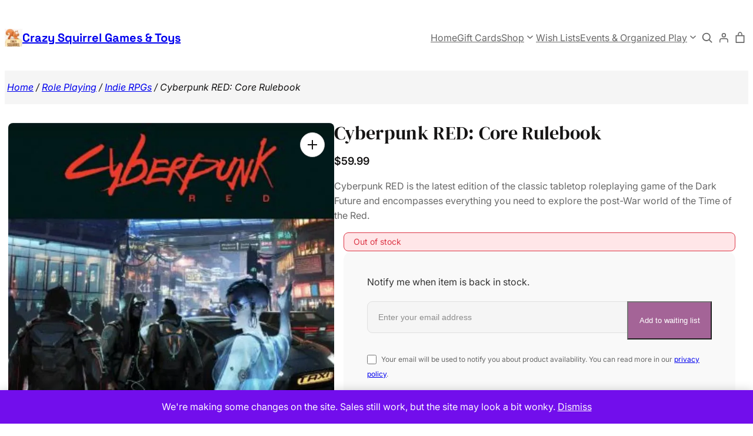

--- FILE ---
content_type: text/html; charset=UTF-8
request_url: https://shopthesquirrel.com/product/cyberpunk-red-core-rulebook/
body_size: 310410
content:
<!DOCTYPE html>
<html lang="en-US">
<head>
	<meta charset="UTF-8" />
					
			<style id="jetpack-boost-critical-css">@media all{.woocommerce.wc-block-breadcrumbs{font-size:inherit;}}@media all{.woocommerce .wp-block-woocommerce-product-image-gallery{clear:both;max-width:512px;position:relative;}.woocommerce .wp-block-woocommerce-product-image-gallery:after{clear:both;content:"";display:table;}.woocommerce .wp-block-woocommerce-product-image-gallery .woocommerce-product-gallery.images{width:100%;}}@media all{.wc-block-components-product-sku{display:block;overflow-wrap:break-word;}}@media all{.wp-block-woocommerce-customer-account a{align-items:center;color:currentColor !important;display:flex;gap:.5em;line-height:1;padding:.5em;text-decoration:none !important;white-space:nowrap;}}@media all{.woocommerce.wc-block-store-notices.alignwide{max-width:var(--wp--style--global--wide-size);}.wc-block-components-button:not(.is-link){align-items:center;display:inline-flex;height:auto;justify-content:center;position:relative;text-align:center;}.wc-block-components-button:not(.is-link) .wc-block-components-button__text{text-wrap:balance;text-wrap:pretty;display:block;}.wc-block-components-button:not(.is-link).is-style-outline{background:0 0;color:currentColor;}.wc-block-components-button:not(.is-link).is-style-outline:not(:focus){box-shadow:inset 0 0 0 1px currentColor;}}@media only screen and (max-width:768px){.woocommerce div.product div.images,.woocommerce-page div.product div.images{float:none;width:100%;}}@media all{.clear{clear:both;}.woocommerce div.product::after{content:"";display:block;clear:both;}.woocommerce div.product form.cart div.quantity{float:none;vertical-align:middle;}.woocommerce div.product form.cart div.quantity .qty{margin-right:.5em;}.woocommerce div.product form.cart button.single_add_to_cart_button,.woocommerce div.product form.cart button[name=add-to-cart]{display:inline-block;float:none;margin-top:0;margin-bottom:0;vertical-align:middle;word-break:normal;}.woocommerce .woocommerce-Reviews #comments{margin-bottom:var(--wp--style--block-gap);}.woocommerce .wc-block-components-product-price bdi{text-decoration:none;}.woocommerce-page .input-text{font-size:var(--wp--preset--font-size--small);}.woocommerce-page label{margin-bottom:.7em;}.woocommerce-store-notice,p.demo_store{background:var(--wp--preset--color--foreground,#720eec);bottom:0;color:var(--wp--preset--color--background,#fcfbfe);position:fixed;top:auto !important;}.woocommerce-store-notice a,p.demo_store a{color:var(--wp--preset--color--background,#fcfbfe);}}@media all{.wc-block-grid__product-price{display:block;}.screen-reader-text{clip:rect(1px,1px,1px,1px);word-wrap:normal !important;border:0;clip-path:inset(50%);height:1px;margin:-1px;overflow:hidden;overflow-wrap:normal !important;padding:0;position:absolute !important;width:1px;}.woocommerce.wc-block-store-notices.alignwide{max-width:var(--wp--style--global--wide-size);}}@media all{.wc-block-mini-cart__quantity-badge{align-items:center;display:flex;position:relative;}.wc-block-mini-cart__badge{align-items:center;border-radius:1em;box-sizing:border-box;display:flex;font-size:.875em;font-weight:600;height:1.4285714286em;justify-content:center;left:100%;margin-left:-44%;min-width:1.4285714286em;padding:0 .25em;position:absolute;transform:translateY(-50%);white-space:nowrap;z-index:1;}.wc-block-mini-cart__badge[hidden]{display:none;}:where(.wc-block-mini-cart__badge){background-color:transparent;color:transparent;}.wc-block-mini-cart__icon{display:block;height:2em;margin:-.25em;width:2em;}.wc-block-mini-cart{display:inline-block;}.wc-block-mini-cart__template-part,.wp-block-woocommerce-mini-cart-contents{height:100%;}@media screen and (max-height:500px){.wp-block-woocommerce-mini-cart-contents{height:auto;}.wc-block-mini-cart__drawer{overflow-y:auto;}.wc-block-mini-cart__footer{position:static;}}.wc-block-mini-cart__button{align-items:center;background-color:transparent;border:none;color:inherit;display:flex;font-family:inherit;font-size:inherit;font-weight:inherit;gap:.5em;line-height:1;padding:.5em;white-space:nowrap;}.wc-block-mini-cart__button .wc-block-mini-cart__icon{height:1.5em;margin:0;width:1.5em;}.wc-block-mini-cart__drawer{font-size:1rem;}.wc-block-mini-cart__drawer .wp-block-woocommerce-mini-cart-contents{box-sizing:border-box;justify-content:center;padding:0;position:relative;}.wc-block-mini-cart__drawer .wp-block-woocommerce-mini-cart-contents .wc-block-components-notices{margin:16px 48px -16px 16px;margin-bottom:unset;}:where(.wp-block-woocommerce-mini-cart-contents){background:#fff;}.wp-block-woocommerce-empty-mini-cart-contents-block,.wp-block-woocommerce-filled-mini-cart-contents-block{background:inherit;display:flex;flex-direction:column;height:100%;max-height:fill-available;}.wp-block-woocommerce-empty-mini-cart-contents-block[hidden]{display:none;}.wp-block-woocommerce-empty-mini-cart-contents-block{justify-content:center;}.wp-block-woocommerce-filled-mini-cart-contents-block{justify-content:space-between;}.wp-block-woocommerce-empty-mini-cart-contents-block .wc-block-mini-cart__empty-cart-wrapper{overflow-y:auto;padding:48px 16px 16px;}h2.wc-block-mini-cart__title{align-items:baseline;background:inherit;display:flex;font-size:2em;margin:16px 16px -32px;mask-image:linear-gradient(#000 calc(100% - 24px),transparent);padding-bottom:32px;z-index:1;}h2.wc-block-mini-cart__title span:first-child{margin-right:8px;}.wc-block-mini-cart__items{display:flex;flex-direction:column;flex-grow:1;overflow-y:auto;padding:16px 16px 0;}.wc-block-mini-cart__items .wc-block-mini-cart__products-table{margin-bottom:auto;}.wc-block-mini-cart__footer{border-top:1px solid color-mix(in srgb,currentColor 30%,transparent);padding:24px 16px;}.wc-block-mini-cart__footer .wc-block-components-totals-item.wc-block-mini-cart__footer-subtotal{font-weight:600;margin-bottom:16px;}.wc-block-mini-cart__footer .wc-block-components-totals-item.wc-block-mini-cart__footer-subtotal .wc-block-components-totals-item__description{display:none;font-size:.75em;font-weight:400;}@media only screen and (min-width:480px){.wc-block-mini-cart__footer .wc-block-components-totals-item.wc-block-mini-cart__footer-subtotal .wc-block-components-totals-item__description{display:unset;}}.wc-block-mini-cart__footer .wc-block-mini-cart__footer-actions{display:flex;gap:16px;}.wc-block-mini-cart__footer .wc-block-mini-cart__footer-actions .wc-block-components-button,.wc-block-mini-cart__footer .wc-block-mini-cart__footer-actions .wp-block-woocommerce-mini-cart-cart-button-block,.wc-block-mini-cart__footer .wc-block-mini-cart__footer-actions .wp-block-woocommerce-mini-cart-checkout-button-block{display:inline-flex;flex-grow:1;}@media only screen and (min-width:480px){.wc-block-mini-cart__footer .wc-block-mini-cart__footer-actions .wp-block-woocommerce-mini-cart-cart-button-block{display:inline-flex;}}@media only screen and (max-width:480px){.wc-block-mini-cart__footer .wc-block-mini-cart__footer-actions{flex-direction:column;}}.wc-block-mini-cart__shopping-button{display:flex;justify-content:center;}.wc-block-components-button:not(.is-link){align-items:center;display:inline-flex;height:auto;justify-content:center;position:relative;text-align:center;}.wc-block-components-button:not(.is-link) .wc-block-components-button__text{text-wrap:balance;text-wrap:pretty;display:block;}.wc-block-components-button:not(.is-link).is-style-outline{background:0 0;color:currentColor;}.wc-block-components-button:not(.is-link).is-style-outline:not(:focus){box-shadow:inset 0 0 0 1px currentColor;}:root{--drawer-width:480px;--neg-drawer-width:calc(var(--drawer-width) * -1);}.wc-block-components-drawer__screen-overlay{background-color:rgba(95,95,95,.35);bottom:0;left:0;opacity:1;position:fixed;right:0;top:0;z-index:9999;}.wc-block-components-drawer__screen-overlay--is-hidden{opacity:0;}.wc-block-components-drawer{background:#fff;border-left:1px solid color-mix(in srgb,currentColor 30%,transparent);display:block;height:100%;left:100%;max-width:100%;position:fixed;right:0;top:0;transform:translateX(max(-100%,var(--neg-drawer-width)));width:var(--drawer-width);}.wc-block-components-drawer__screen-overlay--is-hidden .wc-block-components-drawer{transform:translateX(0);}.wc-block-components-button.wc-block-components-drawer__close{background:0 0 !important;border:0;border-radius:0;color:inherit !important;margin:-1em;opacity:.6;padding:0;padding:1em !important;position:absolute !important;right:12px;top:12px;vertical-align:baseline;z-index:2;}.wc-block-components-button.wc-block-components-drawer__close svg{fill:currentColor;display:block;}.wc-block-components-drawer__content{height:100 dvh;position:relative;}}@media all{button.pswp__button{box-shadow:none !important;background-image:url("https://c0.wp.com/p/woocommerce/10.4.3/assets/css/photoswipe/default-skin/default-skin.png") !important;}button.pswp__button,button.pswp__button--arrow--left::before,button.pswp__button--arrow--right::before{background-color:transparent !important;}button.pswp__button--arrow--left,button.pswp__button--arrow--right{background-image:none !important;}.pswp{display:none;position:absolute;width:100%;height:100%;left:0;top:0;overflow:hidden;-ms-touch-action:none;touch-action:none;z-index:1500;-webkit-text-size-adjust:100%;-webkit-backface-visibility:hidden;outline:0;}.pswp *{-webkit-box-sizing:border-box;box-sizing:border-box;}.pswp__bg{position:absolute;left:0;top:0;width:100%;height:100%;background:#000;opacity:0;-webkit-transform:translateZ(0);transform:translateZ(0);-webkit-backface-visibility:hidden;will-change:opacity;}.pswp__scroll-wrap{position:absolute;left:0;top:0;width:100%;height:100%;overflow:hidden;}.pswp__container{-ms-touch-action:none;touch-action:none;position:absolute;left:0;right:0;top:0;bottom:0;}.pswp__container{-webkit-touch-callout:none;}.pswp__bg{will-change:opacity;}.pswp__container{-webkit-backface-visibility:hidden;}.pswp__item{position:absolute;left:0;right:0;top:0;bottom:0;overflow:hidden;}}@media all{.pswp__button{width:44px;height:44px;position:relative;background:0 0;overflow:visible;-webkit-appearance:none;display:block;border:0;padding:0;margin:0;float:left;opacity:.75;-webkit-box-shadow:none;box-shadow:none;}.pswp__button,.pswp__button--arrow--left:before,.pswp__button--arrow--right:before{background:url("https://c0.wp.com/p/woocommerce/10.4.3/assets/css/photoswipe/default-skin/default-skin.png") 0 0 no-repeat;background-size:264px 88px;width:44px;height:44px;}.pswp__button--close{background-position:0 -44px;}.pswp__button--share{background-position:-44px -44px;}.pswp__button--fs{display:none;}.pswp__button--zoom{display:none;background-position:-88px 0;}.pswp__button--arrow--left,.pswp__button--arrow--right{background:0 0;top:50%;margin-top:-50px;width:70px;height:100px;position:absolute;}.pswp__button--arrow--left{left:0;}.pswp__button--arrow--right{right:0;}.pswp__button--arrow--left:before,.pswp__button--arrow--right:before{content:"";top:35px;background-color:rgba(0,0,0,.3);height:30px;width:32px;position:absolute;}.pswp__button--arrow--left:before{left:6px;background-position:-138px -44px;}.pswp__button--arrow--right:before{right:6px;background-position:-94px -44px;}.pswp__share-modal{display:block;background:rgba(0,0,0,.5);width:100%;height:100%;top:0;left:0;padding:10px;position:absolute;z-index:1600;opacity:0;-webkit-backface-visibility:hidden;will-change:opacity;}.pswp__share-modal--hidden{display:none;}.pswp__share-tooltip{z-index:1620;position:absolute;background:#fff;top:56px;border-radius:2px;display:block;width:auto;right:44px;-webkit-box-shadow:0 2px 5px rgba(0,0,0,.25);box-shadow:0 2px 5px rgba(0,0,0,.25);-webkit-transform:translateY(6px);-ms-transform:translateY(6px);transform:translateY(6px);-webkit-backface-visibility:hidden;will-change:transform;}.pswp__counter{position:relative;left:0;top:0;height:44px;font-size:13px;line-height:44px;color:#fff;opacity:.75;padding:0 10px;margin-inline-end:auto;}.pswp__caption{position:absolute;left:0;bottom:0;width:100%;min-height:44px;}.pswp__caption__center{text-align:left;max-width:420px;margin:0 auto;font-size:13px;padding:10px;line-height:20px;color:#ccc;}.pswp__preloader{width:44px;height:44px;position:absolute;top:0;left:50%;margin-left:-22px;opacity:0;will-change:opacity;direction:ltr;}.pswp__preloader__icn{width:20px;height:20px;margin:12px;}@media screen and (max-width:1024px){.pswp__preloader{position:relative;left:auto;top:auto;margin:0;float:right;}}.pswp__ui{-webkit-font-smoothing:auto;visibility:visible;opacity:1;z-index:1550;}.pswp__top-bar{position:absolute;left:0;top:0;height:44px;width:100%;display:flex;justify-content:flex-end;}.pswp__caption,.pswp__top-bar{-webkit-backface-visibility:hidden;will-change:opacity;}.pswp__caption,.pswp__top-bar{background-color:rgba(0,0,0,.5);}.pswp__ui--hidden .pswp__button--arrow--left,.pswp__ui--hidden .pswp__button--arrow--right,.pswp__ui--hidden .pswp__caption,.pswp__ui--hidden .pswp__top-bar{opacity:.001;}}@media all{.woocommerce img,.woocommerce-page img{height:auto;max-width:100%;}.woocommerce div.product div.images,.woocommerce-page div.product div.images{float:left;width:48%;}.woocommerce div.product .woocommerce-tabs,.woocommerce-page div.product .woocommerce-tabs{clear:both;}.woocommerce div.product .woocommerce-tabs ul.tabs::after,.woocommerce div.product .woocommerce-tabs ul.tabs::before,.woocommerce-page div.product .woocommerce-tabs ul.tabs::after,.woocommerce-page div.product .woocommerce-tabs ul.tabs::before{content:" ";display:table;}.woocommerce div.product .woocommerce-tabs ul.tabs::after,.woocommerce-page div.product .woocommerce-tabs ul.tabs::after{clear:both;}.woocommerce div.product .woocommerce-tabs ul.tabs li,.woocommerce-page div.product .woocommerce-tabs ul.tabs li{display:inline-block;}}@media all{@media (min-width:480px){#yith-ywgc-gift-this-product-modal-container .yith-ywgc-gift-this-product-modal{min-width:320px;}}.yith-ywgc-gift-this-product-modal-overlay{display:none;position:absolute;top:50%;left:50%;transform:translate(-50%,-50%);width:100%;height:100%;background:rgba(0,0,0,.6);}.yith-ywgc-gift-this-product-modal-wrapper{display:none;}.yith-ywgc-gift-this-product-modal-inner{padding-bottom:2em;}#yith-ywgc-gift-this-product-modal-container .yith-ywgc-gift-this-product-modal-close{position:fixed;right:20px;top:10px;width:12px;height:12px;line-height:15px;text-align:center;}#yith-ywgc-gift-this-product-modal-container .yith-ywgc-gift-this-product-modal-close:after{content:"×";display:block;color:inherit;font-size:1.5rem;line-height:12px;opacity:.5;}.yith-ywgc-gift-this-product-modal-content-wrapper{margin-top:-25px;}.yith-ywgc-gift-this-product-modal-wrapper-region{height:100%;width:90%;margin-left:5%;padding:1em 0;}.yith-ywgc-gift-this-product-modal-wrapper-region::-webkit-scrollbar{width:10px;background-color:#ebebeb;border-radius:10px;}}@media all{.yith-ywgc-overlay{display:none;position:absolute;top:50%;left:50%;transform:translate(-50%,-50%);width:100%;height:100%;background:rgba(0,0,0,.6);}#yith-ywgc .yith-ywgc-popup-close{position:fixed;right:22px;top:13px;width:12px;height:12px;line-height:15px;display:none;text-align:center;z-index:10002;}#yith-ywgc .yith-ywgc-popup-close:after{content:"×";display:block;color:inherit;font-size:1.5rem;line-height:12px;opacity:.5;}@media only screen and (max-width:600px){#yith-ywgc .yith-ywgc-popup-close{right:15px;}}@media only screen and (min-width:600px) and (max-width:1200px){#yith-ywgc .yith-ywgc-popup-close{right:15px;}}}@media all{.yith-wcwl-add-to-wishlist .yith-wcwl-add-button{display:flex;flex-direction:column;align-items:center;}.yith-wcwl-add-to-wishlist svg.yith-wcwl-icon-svg{height:auto;width:25px;color:var(--add-to-wishlist-icon-color,#000);}.yith-wcwl-add-to-wishlist a.add_to_wishlist>.yith-wcwl-icon-svg{vertical-align:bottom;}.yith-wcwl-add-to-wishlist{margin-top:10px;}.yith-wcwl-add-button a.add_to_wishlist{margin:0;box-shadow:none;text-shadow:none;}.yith-wcwl-add-button .add_to_wishlist svg.yith-wcwl-icon-svg{margin-right:5px;}}@media screen{html{overflow-x:hidden;}@media only screen and (min-width:768px){.alignfull{margin-left:calc(50% - 50vw);margin-right:calc(50% - 50vw);width:auto;max-width:1000%;}.alignwide{margin-left:calc(25% - 25vw);margin-right:calc(25% - 25vw);width:auto;max-width:1000%;}}}@media all{p:first-child{margin-top:0;}ul{margin-top:var(--wp--preset--spacing--32);margin-bottom:0;padding-left:var(--wp--preset--spacing--24);}ul ul{margin-top:0;}input:not([type=submit]):not([type=checkbox]):not([type=radio]){display:block;border:1px solid var(--wp--preset--color--gray-500);background-color:var(--wp--preset--color--gray-200);border-radius:var(--wp--preset--spacing--8);outline:0;padding:var(--wp--preset--spacing--16) var(--wp--preset--spacing--16);color:var(--wp--preset--color--gray-1000);}input:not([type=submit]):not([type=checkbox]):not([type=radio]){height:var(--wp--preset--spacing--60);}table{border-collapse:collapse;}table thead{border-bottom-width:2px;}table th,table thead{font-weight:500;text-align:left;color:var(--wp--preset--color--gray-1000);background-color:var(--wp--preset--color--gray-200);}table th{padding:var(--wp--preset--spacing--8) var(--wp--preset--spacing--16);font-style:normal;}table th,table thead{border:1px solid var(--wp--preset--color--gray-500);}:where(.wp-site-blocks)>*{margin-block-start:0;}@media screen and (min-width:600px){.wp-block-navigation .has-child ul.wp-block-navigation__submenu-container{box-shadow:0 20px 30px 0 rgba(29,29,29,.15);border:none;}.wp-block-navigation .has-child ul.wp-block-navigation__submenu-container li.wp-block-navigation-item{border-top:1px solid var(--wp--preset--color--gray-500);}}.wp-block-navigation .wp-block-navigation__submenu-icon{margin-top:-4px;margin-left:var(--wp--preset--spacing--4);margin-right:var(--wp--preset--spacing--4);width:var(--wp--preset--spacing--12);height:var(--wp--preset--spacing--12);}.wp-block-navigation .has-child ul.wp-block-navigation__submenu-container{color:var(--wp--preset--color--gray-900);}.wp-block-navigation .has-child ul.wp-block-navigation__submenu-container li.wp-block-navigation-item .wp-block-navigation-item__content{text-transform:capitalize;padding:var(--wp--preset--spacing--8) var(--wp--preset--spacing--16);}@media screen and (max-width:599px){.wp-block-navigation .wp-block-navigation__responsive-container{display:flex;opacity:0;visibility:hidden;}}.is-style-bagaicha-search-type-1-style-1.wp-block-search .wp-block-search__inside-wrapper{position:relative;gap:var(--wp--preset--spacing--20);align-items:center;min-width:var(--wp--preset--spacing--28) !important;min-height:var(--wp--preset--spacing--28) !important;}.is-style-bagaicha-search-type-1-style-1.wp-block-search .wp-block-search__inside-wrapper .wp-block-search__input{font-size:var(--wp--preset--font-size--xx-small);min-width:250px;width:100%;line-height:1.6;padding:var(--wp--preset--spacing--4) var(--wp--preset--spacing--40) var(--wp--preset--spacing--4) var(--wp--preset--spacing--24);background-color:var(--wp--preset--color--gray-200);}.is-style-bagaicha-search-type-1-style-1.wp-block-search.wp-block-search__button-only .wp-block-search__input{position:absolute;right:0;}.is-style-bagaicha-search-type-1-style-1.wp-block-search .wp-block-search__button{color:var(--wp--preset--color--gray-900);background-color:transparent;border:none !important;display:flex;justify-content:center;align-items:center;padding:0;}.is-style-bagaicha-search-type-1-style-1.wp-block-search .wp-block-search__button svg{min-width:var(--wp--preset--spacing--28);min-height:var(--wp--preset--spacing--28);transform:scaleX(-1);}}@media all{.wc-block-checkout__payment-method .wc-block-components-radio-control__label:where([id^=radio-control-wc-payment-method-options-woocommerce_payments][id$="__label"])>.payment-method-label>.payment-method-label__label{grid-area:label;width:100%;}.wc-block-checkout__payment-method .wc-block-components-radio-control__label:where([id^=radio-control-wc-payment-method-options-woocommerce_payments][id$="__label"])>.payment-method-label>.payment-methods--logos{grid-area:logos;height:24px;justify-self:end;}.wc-block-checkout__payment-method .wc-block-components-radio-control__label:where([id^=radio-control-wc-payment-method-options-woocommerce_payments][id$="__label"])>.payment-method-label>.test-mode.badge{grid-area:badge;background-color:#fff2d7;border-radius:4px;padding:4px 6px;font-size:12px;font-weight:400;line-height:16px;color:#4d3716;justify-self:start;width:max-content;display:none;}}@media all{.screen-reader-text{border:0;clip-path:inset(50%);height:1px;margin:-1px;overflow:hidden;padding:0;position:absolute;width:1px;word-wrap:normal !important;}}@media all{.wc-block-components-totals-item__description{font-size:var(--wp--preset--font-size--xx-small);}.woocommerce .woocommerce-breadcrumb{margin-bottom:0;}.wp-block-woocommerce-customer-account{padding:0;font-size:var(--wp--preset--font-size--medium);}.wp-block-woocommerce-customer-account a{justify-content:center;padding:var(--wp--preset--spacing--2);}.wp-block-woocommerce-customer-account a svg{padding:0;width:var(--wp--preset--spacing--24);height:var(--wp--preset--spacing--24);min-width:var(--wp--preset--spacing--24);min-height:var(--wp--preset--spacing--24);}:root{--drawer-width:500px;}.wc-block-mini-cart__drawer{height:calc(100vh - var(--wp--preset--spacing--32));left:calc(100% - var(--wp--preset--spacing--16));right:var(--wp--preset--spacing--16);top:var(--wp--preset--spacing--16);border-radius:var(--wp--preset--spacing--16);}@media screen and (max-width:600px){.wc-block-mini-cart__drawer{width:calc(100vw - 32px);}}.wc-block-mini-cart__drawer .wp-block-woocommerce-mini-cart-contents .wc-block-components-notices{margin-left:0;margin-right:0;margin-bottom:var(--wp--preset--spacing--32);}.wc-block-mini-cart__drawer .wc-block-components-drawer__content{height:calc(100vh - var(--wp--preset--spacing--32));}.wc-block-mini-cart{vertical-align:middle;}.wc-block-mini-cart__button{padding:0;width:var(--wp--preset--spacing--28);height:var(--wp--preset--spacing--28);justify-content:center;}.wc-block-mini-cart__button .wc-block-mini-cart__icon{width:var(--wp--preset--spacing--28);height:var(--wp--preset--spacing--28);}.wp-block-woocommerce-filled-mini-cart-contents-block{padding:var(--wp--preset--spacing--32) 0;box-sizing:border-box;}h2.wc-block-mini-cart__title{padding:0 var(--wp--preset--spacing--32);margin:0;mask-image:unset;}.wc-block-mini-cart__items{padding:0 var(--wp--preset--spacing--32);margin-top:var(--wp--preset--spacing--32);}.wc-block-mini-cart__items .wc-block-mini-cart__products-table{margin-bottom:0;}.wc-block-mini-cart__footer{padding:var(--wp--preset--spacing--32) var(--wp--preset--spacing--32) 0;border-top:1px solid var(--wp--preset--color--gray-500);}.wc-block-mini-cart__footer .wc-block-components-totals-item__label{color:var(--wp--preset--color--gray-1000);font-weight:500;}.wc-block-mini-cart__footer .wc-block-components-totals-item.wc-block-mini-cart__footer-subtotal{margin-bottom:var(--wp--preset--spacing--24);gap:var(--wp--preset--spacing--8);font-size:var(--wp--preset--font-size--x-small);}.wc-block-mini-cart__footer .wc-block-components-totals-item.wc-block-mini-cart__footer-subtotal .wc-block-components-totals-item__description{font-size:var(--wp--preset--font-size--xx-small);}.wc-block-mini-cart__footer:after{content:none;}.wc-block-components-totals-item__value{color:var(--wp--preset--color--gray-900);font-weight:500;}.wc-block-components-button:not(.is-link){border:1px solid var(--wp--preset--color--primary-500);}.wc-block-components-button.wc-block-components-drawer__close{right:var(--wp--preset--spacing--40);top:var(--wp--preset--spacing--40);padding:var(--wp--preset--spacing--16) !important;background-color:var(--wp--preset--color--gray-200) !important;border-radius:100%;border:none;}.wp-block-woocommerce-empty-mini-cart-contents-block .wc-block-mini-cart__empty-cart-wrapper{padding:var(--wp--preset--spacing--32);}.wp-block-woocommerce-product-image-gallery{overflow:hidden;max-width:554px !important;}.woocommerce .product .wp-block-woocommerce-product-image-gallery div.images{margin-bottom:0;}.wp-block-woocommerce-product-image-gallery div.images img{border-radius:var(--wp--preset--spacing--8);}.woocommerce div.product .is-style-default .woocommerce-tabs ul.tabs li{font-size:var(--wp--preset--spacing--20);border:0;background-color:unset;color:var(--wp--preset--color--gray-900);border-radius:0;margin:0;}.woocommerce div.product .is-style-default .woocommerce-tabs ul.tabs li::after,.woocommerce div.product .is-style-default .woocommerce-tabs ul.tabs li::before{display:none;}.woocommerce div.product .is-style-default .woocommerce-Tabs-panel.entry-content h2{font-size:var(--wp--preset--font-size--x-large);}.woocommerce .woocommerce-Reviews #comments{margin-bottom:0;padding-bottom:var(--wp--preset--spacing--16);}.wc-block-add-to-cart-form.is-style-bagaicha-add-to-cart-form-type-1-style-1 button.single_add_to_cart_button{border:1px solid var(--wp--preset--color--primary-500);}div.product .wc-block-add-to-cart-form p.stock{padding:var(--wp--preset--spacing--4) var(--wp--preset--spacing--16);margin-bottom:var(--wp--preset--spacing--16);background-color:var(--wp--preset--color--alert-success-100);color:var(--wp--preset--color--alert-success-500);border:1px solid var(--wp--preset--color--alert-success-500);border-radius:var(--wp--preset--spacing--8);font-size:var(--wp--preset--font-size--xxx-small);}.wc-block-add-to-cart-form form.cart{display:flex;gap:var(--wp--preset--spacing--16);align-items:flex-start;flex-wrap:wrap;}.woocommerce div.product .wc-block-add-to-cart-form form.cart::after,.woocommerce div.product .wc-block-add-to-cart-form form.cart::before{display:none;}.woocommerce div.product .wc-block-add-to-cart-form form.cart{margin-bottom:0;}.woocommerce div.product .wc-block-add-to-cart-form form.cart div.quantity{margin-right:0;margin-bottom:0;}.wc-block-add-to-cart-form form.cart div.quantity .qty.input-text{padding:var(--wp--preset--spacing--12);box-sizing:border-box;width:8em;height:var(--wp--preset--spacing--60);margin-right:0;}.woocommerce div.product .wc-block-add-to-cart-form form.cart div.quantity .qty.input-text{margin-right:0;}.wc-block-add-to-cart-form form.cart button.single_add_to_cart_button{height:60px;border-radius:var(--wp--preset--spacing--8);}.woocommerce div.product .wc-block-add-to-cart-form form.cart button.single_add_to_cart_button{font-weight:500;margin-bottom:0;}.wp-block-woocommerce-product-meta .wp-block-post-terms__prefix{font-weight:500;text-transform:uppercase;color:var(--wp--preset--color--gray-1000);}.woocommerce-page .input-text{font-size:var(--wp--preset--font-size--xx-small);height:48px;}.woocommerce div.product{margin-top:0;}table.wc-block-cart-items tr.wc-block-cart-items__header{display:grid;text-transform:initial;font-size:var(--wp--preset--font-size--x-small);}table.wc-block-cart-items tr.wc-block-cart-items__header th[class^=wc-block-cart-item]{font-weight:500;padding-top:0;}table.wc-block-cart-items tr.wc-block-cart-items__header th.wc-block-cart-items__header-image{width:90px;}table.wc-block-cart-items tr.wc-block-cart-items__header{grid-template-columns:90px 1fr auto;grid-gap:var(--wp--preset--spacing--16);}.is-mobile table.wc-block-cart-items tr.wc-block-cart-items__header .wc-block-cart-items__header-image{padding-right:0;grid-column-start:1;grid-row-start:1;}table.wc-block-cart-items tr.wc-block-cart-items__header th[class^=wc-block-cart-item]{padding:0;margin:0;box-sizing:border-box;}table.wc-block-cart-items tr.wc-block-cart-items__header th[class^=wc-block-cart-item]:first-child{padding-left:0;}table.wc-block-cart-items tr.wc-block-cart-items__header th[class^=wc-block-cart-item]:last-child{padding-right:0;}}@media all{table.wc-block-cart-items,table.wc-block-cart-items th{background:0 0 !important;border:0;margin:0;}table.wc-block-cart-items{width:100%;}table.wc-block-cart-items .wc-block-cart-items__header{font-size:var(--wp--preset--font-size--small,14px);line-height:20px;text-transform:uppercase;}table.wc-block-cart-items .wc-block-cart-items__header .wc-block-cart-items__header-image{width:80px;}table.wc-block-cart-items .wc-block-cart-items__header .wc-block-cart-items__header-product{visibility:hidden;}table.wc-block-cart-items .wc-block-cart-items__header .wc-block-cart-items__header-total{text-align:right;width:100px;}table.wc-block-cart-items .wc-block-cart-items__header th{font-weight:500;}.is-mobile table.wc-block-cart-items .wc-block-cart-items__header{display:none;}.wc-block-components-product-price{display:block;}.wc-block-components-product-price .woocommerce-Price-amount{white-space:nowrap;}.wc-block-components-button:not(.is-link){align-items:center;display:inline-flex;height:auto;justify-content:center;position:relative;text-align:center;}.wc-block-components-button:not(.is-link) .wc-block-components-button__text{text-wrap:balance;text-wrap:pretty;display:block;}.wc-block-components-button:not(.is-link).is-style-outline{background:0 0;color:currentColor;}.wc-block-components-button:not(.is-link).is-style-outline:not(:focus){box-shadow:inset 0 0 0 1px currentColor;}:root{--drawer-width:480px;--neg-drawer-width:calc(var(--drawer-width) * -1);}.wc-block-components-drawer__screen-overlay{background-color:rgba(95,95,95,.35);bottom:0;left:0;opacity:1;position:fixed;right:0;top:0;z-index:9999;}.wc-block-components-drawer__screen-overlay--is-hidden{opacity:0;}.wc-block-components-drawer{background:#fff;border-left:1px solid color-mix(in srgb,currentColor 30%,transparent);display:block;height:100%;left:100%;max-width:100%;position:fixed;right:0;top:0;transform:translateX(max(-100%,var(--neg-drawer-width)));width:var(--drawer-width);}.wc-block-components-drawer__screen-overlay--is-hidden .wc-block-components-drawer{transform:translateX(0);}.wc-block-components-button.wc-block-components-drawer__close{background:0 0 !important;border:0;border-radius:0;color:inherit !important;margin:-1em;opacity:.6;padding:0;padding:1em !important;position:absolute !important;right:12px;top:12px;vertical-align:baseline;z-index:2;}.wc-block-components-button.wc-block-components-drawer__close svg{fill:currentColor;display:block;}.wc-block-components-drawer__content{height:100 dvh;position:relative;}}@media all{.wp-block-navigation{position:relative;}.wp-block-navigation ul{margin-bottom:0;margin-left:0;margin-top:0;padding-left:0;}.wp-block-navigation ul,.wp-block-navigation ul li{list-style:none;padding:0;}.wp-block-navigation .wp-block-navigation-item{align-items:center;background-color:inherit;display:flex;position:relative;}.wp-block-navigation .wp-block-navigation-item__content{display:block;z-index:1;}.wp-block-navigation .wp-block-navigation-item__content.wp-block-navigation-item__content{color:inherit;}.wp-block-navigation :where(a){text-decoration:none;}.wp-block-navigation .wp-block-navigation__submenu-icon{align-self:center;background-color:inherit;border:none;color:currentColor;display:inline-block;font-size:inherit;height:.6em;line-height:0;margin-left:.25em;padding:0;width:.6em;}.wp-block-navigation .wp-block-navigation__submenu-icon svg{stroke:currentColor;display:inline-block;height:inherit;margin-top:.075em;width:inherit;}.wp-block-navigation{--navigation-layout-direction:row;--navigation-layout-wrap:wrap;--navigation-layout-justify:flex-start;--navigation-layout-align:center;}.wp-block-navigation .has-child .wp-block-navigation__submenu-container{align-items:normal;background-color:inherit;color:inherit;display:flex;flex-direction:column;opacity:0;position:absolute;z-index:2;}.wp-block-navigation .has-child .wp-block-navigation__submenu-container{height:0;overflow:hidden;visibility:hidden;width:0;}.wp-block-navigation .has-child .wp-block-navigation__submenu-container>.wp-block-navigation-item>.wp-block-navigation-item__content{display:flex;flex-grow:1;padding:.5em 1em;}.wp-block-navigation .has-child .wp-block-navigation__submenu-container .wp-block-navigation-item__content{margin:0;}.wp-block-navigation .has-child .wp-block-navigation__submenu-container{left:-1px;top:100%;}.wp-block-navigation-submenu{display:flex;position:relative;}.wp-block-navigation-submenu .wp-block-navigation__submenu-icon svg{stroke:currentColor;}.wp-block-navigation__container,.wp-block-navigation__responsive-close,.wp-block-navigation__responsive-container,.wp-block-navigation__responsive-container-content,.wp-block-navigation__responsive-dialog{gap:inherit;}:where(.wp-block-navigation .wp-block-navigation__submenu-container .wp-block-navigation-item a:not(.wp-element-button)){padding:.5em 1em;}.wp-block-navigation:not(.has-background) .wp-block-navigation__submenu-container{background-color:#fff;border:1px solid rgba(0,0,0,.15);}.wp-block-navigation:not(.has-text-color) .wp-block-navigation__submenu-container{color:#000;}.wp-block-navigation__container{align-items:var(--navigation-layout-align,initial);display:flex;flex-direction:var(--navigation-layout-direction,initial);flex-wrap:var(--navigation-layout-wrap,wrap);justify-content:var(--navigation-layout-justify,initial);list-style:none;margin:0;padding-left:0;}.wp-block-navigation__container:only-child{flex-grow:1;}.wp-block-navigation__responsive-container{bottom:0;display:none;left:0;position:fixed;right:0;top:0;}.wp-block-navigation__responsive-container :where(.wp-block-navigation-item a){color:inherit;}.wp-block-navigation__responsive-container .wp-block-navigation__responsive-container-content{align-items:var(--navigation-layout-align,initial);display:flex;flex-direction:var(--navigation-layout-direction,initial);flex-wrap:var(--navigation-layout-wrap,wrap);justify-content:var(--navigation-layout-justify,initial);}.wp-block-navigation__responsive-container:not(.is-menu-open.is-menu-open){background-color:inherit !important;color:inherit !important;}@media (min-width:600px){.wp-block-navigation__responsive-container:not(.hidden-by-default):not(.is-menu-open){background-color:inherit;display:block;position:relative;width:100%;z-index:auto;}.wp-block-navigation__responsive-container:not(.hidden-by-default):not(.is-menu-open) .wp-block-navigation__responsive-container-close{display:none;}}.wp-block-navigation__responsive-container-close,.wp-block-navigation__responsive-container-open{background:rgba(0,0,0,0);border:none;color:currentColor;margin:0;padding:0;text-transform:inherit;vertical-align:middle;}.wp-block-navigation__responsive-container-close svg,.wp-block-navigation__responsive-container-open svg{fill:currentColor;display:block;height:24px;width:24px;}.wp-block-navigation__responsive-container-open{display:flex;}.wp-block-navigation__responsive-container-open.wp-block-navigation__responsive-container-open.wp-block-navigation__responsive-container-open{font-family:inherit;font-size:inherit;font-weight:inherit;}@media (min-width:600px){.wp-block-navigation__responsive-container-open:not(.always-shown){display:none;}}.wp-block-navigation__responsive-container-close{position:absolute;right:0;top:0;z-index:2;}.wp-block-navigation__responsive-container-close.wp-block-navigation__responsive-container-close.wp-block-navigation__responsive-container-close{font-family:inherit;font-size:inherit;font-weight:inherit;}.wp-block-navigation__responsive-close{width:100%;}.wp-block-navigation__responsive-dialog{position:relative;}}@media all{button#give-as-present{display:block;margin:3em auto 0 auto;}#gift-this-product{border:1px solid #17b4a9;padding:2em 2em 2em 2em;margin-top:4em;border-radius:7px;width:fit-content;display:flex;}.gift-this-product-title-message{font-weight:700;}.gift-this-product-description-container{margin-left:12px;}#gift-this-product .ywgc_woocommerce_message_icon{width:40px;}}@media all{.wcpay-express-checkout-wrapper{width:100%;clear:both;display:flex;flex-direction:column;}.wcpay-express-checkout-wrapper #wcpay-express-checkout-element{opacity:0;min-height:0;margin:0;}.wp-block-add-to-cart-form .wcpay-express-checkout-wrapper{margin-top:1em;margin-bottom:1em;}.wcpay-express-checkout-wrapper{list-style:none;}}@media all{.wc-block-components-button:not(.is-link){align-items:center;display:inline-flex;height:auto;justify-content:center;position:relative;text-align:center;}.wc-block-components-button:not(.is-link) .wc-block-components-button__text{text-wrap:balance;text-wrap:pretty;display:block;}.wc-block-components-button:not(.is-link).is-style-outline{background:0 0;color:currentColor;}.wc-block-components-button:not(.is-link).is-style-outline:not(:focus){box-shadow:inset 0 0 0 1px currentColor;}.wc-block-components-formatted-money-amount{white-space:nowrap;}.woocommerce.wc-block-store-notices.alignwide{max-width:var(--wp--style--global--wide-size);}.wc-block-components-notices{display:block;margin:1.5em 0;}.wc-block-components-notices:first-child{margin-top:0;}.wc-block-components-totals-item{align-items:center;box-sizing:border-box;display:flex;flex-wrap:wrap;width:100%;}.wc-block-components-totals-item__label{flex-grow:1;}.wc-block-components-totals-item__description{font-size:.875em;width:100%;}}@media all{.woocommerce-store-notice,p.demo_store{position:absolute;top:0;left:0;right:0;margin:0;width:100%;font-size:1em;padding:1em 0;text-align:center;background-color:#720eec;color:#fcfbfe;z-index:99998;box-shadow:0 1px 1em rgba(0,0,0,.2);display:none;}.woocommerce-store-notice a,p.demo_store a{color:#fcfbfe;text-decoration:underline;}.screen-reader-text{clip:rect(1px,1px,1px,1px);height:1px;overflow:hidden;position:absolute !important;width:1px;word-wrap:normal !important;}.clear{clear:both;}.woocommerce .woocommerce-breadcrumb{margin:0 0 1em;padding:0;}.woocommerce .woocommerce-breadcrumb::after,.woocommerce .woocommerce-breadcrumb::before{content:" ";display:table;}.woocommerce .woocommerce-breadcrumb::after{clear:both;}.woocommerce .quantity .qty{width:3.631em;text-align:center;}.woocommerce div.product{margin-bottom:0;position:relative;}.woocommerce div.product p.stock{font-size:.92em;}.woocommerce div.product div.images{margin-bottom:2em;}.woocommerce div.product div.images img{display:block;width:100%;height:auto;box-shadow:none;}.woocommerce div.product div.images.woocommerce-product-gallery{position:relative;}.woocommerce div.product div.images .woocommerce-product-gallery__wrapper{margin:0;padding:0;}.woocommerce div.product div.images .woocommerce-product-gallery__image--placeholder{border:1px solid #f2f2f2;}.woocommerce div.product .woocommerce-tabs ul.tabs{list-style:none;padding:0 0 0 1em;margin:0 0 1.618em;overflow:hidden;position:relative;}.woocommerce div.product .woocommerce-tabs ul.tabs li{border:1px solid #cfc8d8;background-color:#e9e6ed;color:#515151;display:inline-block;position:relative;z-index:0;border-radius:4px 4px 0 0;margin:0 -5px;padding:0 1em;}.woocommerce div.product .woocommerce-tabs ul.tabs li a{display:inline-block;padding:.5em 0;font-weight:700;color:#515151;text-decoration:none;}.woocommerce div.product .woocommerce-tabs ul.tabs li::after,.woocommerce div.product .woocommerce-tabs ul.tabs li::before{border:1px solid #cfc8d8;position:absolute;bottom:-1px;width:5px;height:5px;content:" ";box-sizing:border-box;}.woocommerce div.product .woocommerce-tabs ul.tabs li::before{left:-5px;border-bottom-right-radius:4px;border-width:0 1px 1px 0;box-shadow:2px 2px 0 #e9e6ed;}.woocommerce div.product .woocommerce-tabs ul.tabs li::after{right:-5px;border-bottom-left-radius:4px;border-width:0 0 1px 1px;box-shadow:-2px 2px 0 #e9e6ed;}.woocommerce div.product .woocommerce-tabs ul.tabs::before{position:absolute;content:" ";width:100%;bottom:0;left:0;border-bottom:1px solid #cfc8d8;z-index:1;}.woocommerce div.product .woocommerce-tabs .panel{margin:0 0 2em;padding:0;}.woocommerce div.product form.cart{margin-bottom:2em;}.woocommerce div.product form.cart::after,.woocommerce div.product form.cart::before{content:" ";display:table;}.woocommerce div.product form.cart::after{clear:both;}.woocommerce div.product form.cart div.quantity{float:left;margin:0 4px 0 0;}.woocommerce div.product form.cart .button{vertical-align:middle;float:left;}.woocommerce .cart .button{float:none;}.woocommerce #reviews #comments h2{clear:none;}}</style><meta name="viewport" content="width=device-width, initial-scale=1" />
<meta name='robots' content='max-image-preview:large' />

<title>Cyberpunk RED: Core Rulebook &#8211; Crazy Squirrel Games &amp; Toys</title>
<link rel='dns-prefetch' href='//stats.wp.com' />
<link rel='dns-prefetch' href='//code.jquery.com' />
<link rel='preconnect' href='//i0.wp.com' />
<link rel='preconnect' href='//c0.wp.com' />
<link rel="alternate" type="application/rss+xml" title="Crazy Squirrel Games &amp; Toys &raquo; Feed" href="https://shopthesquirrel.com/feed/" />
<link rel="alternate" type="application/rss+xml" title="Crazy Squirrel Games &amp; Toys &raquo; Comments Feed" href="https://shopthesquirrel.com/comments/feed/" />
<link rel="alternate" type="application/rss+xml" title="Crazy Squirrel Games &amp; Toys &raquo; Cyberpunk RED: Core Rulebook Comments Feed" href="https://shopthesquirrel.com/product/cyberpunk-red-core-rulebook/feed/" />
<link rel="alternate" title="oEmbed (JSON)" type="application/json+oembed" href="https://shopthesquirrel.com/wp-json/oembed/1.0/embed?url=https%3A%2F%2Fshopthesquirrel.com%2Fproduct%2Fcyberpunk-red-core-rulebook%2F" />
<link rel="alternate" title="oEmbed (XML)" type="text/xml+oembed" href="https://shopthesquirrel.com/wp-json/oembed/1.0/embed?url=https%3A%2F%2Fshopthesquirrel.com%2Fproduct%2Fcyberpunk-red-core-rulebook%2F&#038;format=xml" />
<style id='wp-img-auto-sizes-contain-inline-css'>
img:is([sizes=auto i],[sizes^="auto," i]){contain-intrinsic-size:3000px 1500px}
/*# sourceURL=wp-img-auto-sizes-contain-inline-css */
</style>
<style id='wp-block-site-logo-inline-css'>
.wp-block-site-logo{box-sizing:border-box;line-height:0}.wp-block-site-logo a{display:inline-block;line-height:0}.wp-block-site-logo.is-default-size img{height:auto;width:120px}.wp-block-site-logo img{height:auto;max-width:100%}.wp-block-site-logo a,.wp-block-site-logo img{border-radius:inherit}.wp-block-site-logo.aligncenter{margin-left:auto;margin-right:auto;text-align:center}:root :where(.wp-block-site-logo.is-style-rounded){border-radius:9999px}
/*# sourceURL=https://shopthesquirrel.com/wp-content/plugins/gutenberg/build/styles/block-library/site-logo/style.css */
</style>
<style id='wp-block-site-title-inline-css'>
.wp-block-site-title{box-sizing:border-box}.wp-block-site-title :where(a){color:inherit;font-family:inherit;font-size:inherit;font-style:inherit;font-weight:inherit;letter-spacing:inherit;line-height:inherit;text-decoration:inherit}
/*# sourceURL=https://shopthesquirrel.com/wp-content/plugins/gutenberg/build/styles/block-library/site-title/style.css */
</style>
<style id='wp-block-group-inline-css'>
.wp-block-group{box-sizing:border-box}:where(.wp-block-group.wp-block-group-is-layout-constrained){position:relative}
/*# sourceURL=https://shopthesquirrel.com/wp-content/plugins/gutenberg/build/styles/block-library/group/style.css */
</style>
<style id='wp-block-navigation-link-inline-css'>
.wp-block-navigation .wp-block-navigation-item__label{overflow-wrap:break-word}.wp-block-navigation .wp-block-navigation-item__description{display:none}.link-ui-tools{outline:1px solid #f0f0f0;padding:8px}.link-ui-block-inserter{padding-top:8px}.link-ui-block-inserter__back{margin-left:8px;text-transform:uppercase}
/*# sourceURL=https://shopthesquirrel.com/wp-content/plugins/gutenberg/build/styles/block-library/navigation-link/style.css */
</style>
<noscript><link rel='stylesheet' id='wp-block-navigation-css' href='https://shopthesquirrel.com/wp-content/plugins/gutenberg/build/styles/block-library/navigation/style.css?ver=22.3.0' media='all' />
</noscript><link data-media="all" onload="this.media=this.dataset.media; delete this.dataset.media; this.removeAttribute( &apos;onload&apos; );" rel='stylesheet' id='wp-block-navigation-css' href='https://shopthesquirrel.com/wp-content/plugins/gutenberg/build/styles/block-library/navigation/style.css?ver=22.3.0' media="not all" />
<style id='wp-block-search-inline-css'>
.wp-block-search__button{margin-left:10px;word-break:normal}.wp-block-search__button.has-icon{line-height:0}.wp-block-search__button svg{fill:currentColor;height:1.25em;min-height:24px;min-width:24px;vertical-align:text-bottom;width:1.25em}:where(.wp-block-search__button){border:1px solid #ccc;padding:6px 10px}.wp-block-search__inside-wrapper{display:flex;flex:auto;flex-wrap:nowrap;max-width:100%}.wp-block-search__label{width:100%}.wp-block-search.wp-block-search__button-only .wp-block-search__button{box-sizing:border-box;display:flex;flex-shrink:0;justify-content:center;margin-left:0;max-width:100%}.wp-block-search.wp-block-search__button-only .wp-block-search__inside-wrapper{min-width:0!important;transition-property:width}.wp-block-search.wp-block-search__button-only .wp-block-search__input{flex-basis:100%;transition-duration:.3s}.wp-block-search.wp-block-search__button-only.wp-block-search__searchfield-hidden,.wp-block-search.wp-block-search__button-only.wp-block-search__searchfield-hidden .wp-block-search__inside-wrapper{overflow:hidden}.wp-block-search.wp-block-search__button-only.wp-block-search__searchfield-hidden .wp-block-search__input{border-left-width:0!important;border-right-width:0!important;flex-basis:0;flex-grow:0;margin:0;min-width:0!important;padding-left:0!important;padding-right:0!important;width:0!important}:where(.wp-block-search__input){appearance:none;border:1px solid #949494;flex-grow:1;font-family:inherit;font-size:inherit;font-style:inherit;font-weight:inherit;letter-spacing:inherit;line-height:inherit;margin-left:0;margin-right:0;min-width:3rem;padding:8px;text-decoration:unset!important;text-transform:inherit}:where(.wp-block-search__button-inside .wp-block-search__inside-wrapper){background-color:#fff;border:1px solid #949494;box-sizing:border-box;padding:4px}:where(.wp-block-search__button-inside .wp-block-search__inside-wrapper) .wp-block-search__input{border:none;border-radius:0;padding:0 4px}:where(.wp-block-search__button-inside .wp-block-search__inside-wrapper) .wp-block-search__input:focus{outline:none}:where(.wp-block-search__button-inside .wp-block-search__inside-wrapper) :where(.wp-block-search__button){padding:4px 8px}.wp-block-search.aligncenter .wp-block-search__inside-wrapper{margin:auto}.wp-block[data-align=right] .wp-block-search.wp-block-search__button-only .wp-block-search__inside-wrapper{float:right}
/*# sourceURL=https://shopthesquirrel.com/wp-content/plugins/gutenberg/build/styles/block-library/search/style.css */
</style>
<noscript><link rel='stylesheet' id='wc-blocks-style-css' href='https://c0.wp.com/p/woocommerce/10.4.3/assets/client/blocks/wc-blocks.css' media='all' />
</noscript><link data-media="all" onload="this.media=this.dataset.media; delete this.dataset.media; this.removeAttribute( &apos;onload&apos; );" rel='stylesheet' id='wc-blocks-style-css' href='https://c0.wp.com/p/woocommerce/10.4.3/assets/client/blocks/wc-blocks.css' media="not all" />
<style id='wc-blocks-style-inline-css'>
:root{--drawer-width: 715px}
/*# sourceURL=wc-blocks-style-inline-css */
</style>
<noscript><link rel='stylesheet' id='wc-blocks-style-customer-account-css' href='https://c0.wp.com/p/woocommerce/10.4.3/assets/client/blocks/customer-account.css' media='all' />
</noscript><link data-media="all" onload="this.media=this.dataset.media; delete this.dataset.media; this.removeAttribute( &apos;onload&apos; );" rel='stylesheet' id='wc-blocks-style-customer-account-css' href='https://c0.wp.com/p/woocommerce/10.4.3/assets/client/blocks/customer-account.css' media="not all" />
<style id='wp-block-paragraph-inline-css'>
.is-small-text{font-size:.875em}.is-regular-text{font-size:1em}.is-large-text{font-size:2.25em}.is-larger-text{font-size:3em}.has-drop-cap:not(:focus):first-letter{float:left;font-size:8.4em;font-style:normal;font-weight:100;line-height:.68;margin:.05em .1em 0 0;text-transform:uppercase}body.rtl .has-drop-cap:not(:focus):first-letter{float:none;margin-left:.1em}p.has-drop-cap.has-background{overflow:hidden}:root :where(p.has-background){padding:1.25em 2.375em}:where(p.has-text-color:not(.has-link-color)) a{color:inherit}p.has-text-align-left[style*="writing-mode:vertical-lr"],p.has-text-align-right[style*="writing-mode:vertical-rl"]{rotate:180deg}
/*# sourceURL=https://shopthesquirrel.com/wp-content/plugins/gutenberg/build/styles/block-library/paragraph/style.css */
</style>
<noscript><link rel='stylesheet' id='wc-blocks-style-mini-cart-contents-css' href='https://c0.wp.com/p/woocommerce/10.4.3/assets/client/blocks/mini-cart-contents.css' media='all' />
</noscript><link data-media="all" onload="this.media=this.dataset.media; delete this.dataset.media; this.removeAttribute( &apos;onload&apos; );" rel='stylesheet' id='wc-blocks-style-mini-cart-contents-css' href='https://c0.wp.com/p/woocommerce/10.4.3/assets/client/blocks/mini-cart-contents.css' media="not all" />
<noscript><link rel='stylesheet' id='wc-blocks-packages-style-css' href='https://c0.wp.com/p/woocommerce/10.4.3/assets/client/blocks/packages-style.css' media='all' />
</noscript><link data-media="all" onload="this.media=this.dataset.media; delete this.dataset.media; this.removeAttribute( &apos;onload&apos; );" rel='stylesheet' id='wc-blocks-packages-style-css' href='https://c0.wp.com/p/woocommerce/10.4.3/assets/client/blocks/packages-style.css' media="not all" />
<noscript><link rel='stylesheet' id='wc-blocks-style-mini-cart-css' href='https://c0.wp.com/p/woocommerce/10.4.3/assets/client/blocks/mini-cart.css' media='all' />
</noscript><link data-media="all" onload="this.media=this.dataset.media; delete this.dataset.media; this.removeAttribute( &apos;onload&apos; );" rel='stylesheet' id='wc-blocks-style-mini-cart-css' href='https://c0.wp.com/p/woocommerce/10.4.3/assets/client/blocks/mini-cart.css' media="not all" />
<noscript><link rel='stylesheet' id='wc-blocks-style-breadcrumbs-css' href='https://c0.wp.com/p/woocommerce/10.4.3/assets/client/blocks/breadcrumbs.css' media='all' />
</noscript><link data-media="all" onload="this.media=this.dataset.media; delete this.dataset.media; this.removeAttribute( &apos;onload&apos; );" rel='stylesheet' id='wc-blocks-style-breadcrumbs-css' href='https://c0.wp.com/p/woocommerce/10.4.3/assets/client/blocks/breadcrumbs.css' media="not all" />
<noscript><link rel='stylesheet' id='wc-blocks-style-store-notices-css' href='https://c0.wp.com/p/woocommerce/10.4.3/assets/client/blocks/store-notices.css' media='all' />
</noscript><link data-media="all" onload="this.media=this.dataset.media; delete this.dataset.media; this.removeAttribute( &apos;onload&apos; );" rel='stylesheet' id='wc-blocks-style-store-notices-css' href='https://c0.wp.com/p/woocommerce/10.4.3/assets/client/blocks/store-notices.css' media="not all" />
<noscript><link rel='stylesheet' id='wc-blocks-style-product-image-gallery-css' href='https://c0.wp.com/p/woocommerce/10.4.3/assets/client/blocks/product-image-gallery.css' media='all' />
</noscript><link data-media="all" onload="this.media=this.dataset.media; delete this.dataset.media; this.removeAttribute( &apos;onload&apos; );" rel='stylesheet' id='wc-blocks-style-product-image-gallery-css' href='https://c0.wp.com/p/woocommerce/10.4.3/assets/client/blocks/product-image-gallery.css' media="not all" />
<style id='wp-block-post-title-inline-css'>
.wp-block-post-title{box-sizing:border-box;word-break:break-word}.wp-block-post-title :where(a){display:inline-block;font-family:inherit;font-size:inherit;font-style:inherit;font-weight:inherit;letter-spacing:inherit;line-height:inherit;text-decoration:inherit}
/*# sourceURL=https://shopthesquirrel.com/wp-content/plugins/gutenberg/build/styles/block-library/post-title/style.css */
</style>
<style id='woocommerce-product-price-style-inline-css'>
@keyframes wc-skeleton-shimmer{to{transform:translateX(100%)}}.wc-block-components-product-price--align-left{display:block;text-align:left}.wc-block-components-product-price--align-center{display:block;text-align:center}.wc-block-components-product-price--align-right{display:block;text-align:right}.wc-block-components-product-price{display:block}.wc-block-components-product-price[hidden]{display:none}.wc-block-components-product-price .wc-block-all-products .wc-block-components-product-price{margin-bottom:12px}.wc-block-components-product-price ins{text-decoration:none}.wc-block-components-product-price .woocommerce-Price-amount{white-space:nowrap}.wc-block-components-product-price__value.is-discounted{margin-left:.5em}.is-loading .wc-block-components-product-price:before{background-color:currentColor!important;border:0!important;border-radius:.25rem;box-shadow:none;color:currentColor!important;content:".";display:block;display:inline-block;line-height:1;max-width:100%!important;opacity:.15;outline:0!important;overflow:hidden!important;pointer-events:none;position:relative!important;width:100%;width:5em;z-index:1}.is-loading .wc-block-components-product-price:before>*{visibility:hidden}.is-loading .wc-block-components-product-price:before:after{animation:loading__animation 1.5s ease-in-out infinite;background-image:linear-gradient(90deg,currentColor,hsla(0,0%,96%,.302),currentColor);background-repeat:no-repeat;content:" ";display:block;height:100%;left:0;position:absolute;right:0;top:0;transform:translateX(-100%)}@keyframes loading__animation{to{transform:translateX(100%)}}@media screen and (prefers-reduced-motion:reduce){.is-loading .wc-block-components-product-price:before{animation:none}}

/*# sourceURL=https://shopthesquirrel.com/wp-content/plugins/woocommerce/assets/client/blocks/product-price.css */
</style>
<style id='wp-block-post-excerpt-inline-css'>
:where(.wp-block-post-excerpt){box-sizing:border-box;margin-bottom:var(--wp--style--block-gap);margin-top:var(--wp--style--block-gap)}.wp-block-post-excerpt__excerpt{margin-bottom:0;margin-top:0}.wp-block-post-excerpt__more-text{margin-bottom:0;margin-top:var(--wp--style--block-gap)}.wp-block-post-excerpt__more-link{display:inline-block}
/*# sourceURL=https://shopthesquirrel.com/wp-content/plugins/gutenberg/build/styles/block-library/post-excerpt/style.css */
</style>
<style id='woocommerce-add-to-cart-form-style-inline-css'>
@keyframes wc-skeleton-shimmer{to{transform:translateX(100%)}}.wc-block-components-skeleton{display:flex;flex-direction:column;gap:1rem}.wc-block-components-skeleton__element{background:color-mix(in srgb,currentColor 5%,transparent);border:none;border-radius:4px;overflow:hidden;position:relative}.wc-block-components-skeleton__element:after{animation:wc-skeleton-shimmer 1.25s infinite;background:linear-gradient(90deg,transparent,color-mix(in srgb,currentColor 5%,transparent) 50%,transparent);content:"";inset:0;position:absolute;transform:translateX(-100%)}@media(prefers-reduced-motion:reduce){.wc-block-components-skeleton__element:after{animation:none}}.wc-block-components-skeleton__element--static:after{display:none}.wc-block-components-quantity-selector{border:1px solid color-mix(in srgb,currentColor 30%,transparent);border-radius:4px;box-sizing:border-box;display:flex;margin:0 0 .25em;position:relative;width:107px}.wc-block-components-quantity-selector input.wc-block-components-quantity-selector__input{appearance:textfield;background:transparent;border:0;box-shadow:none;color:currentColor;flex:1 1 auto;font-size:var(--wp--preset--font-size--small,14px);line-height:20px;line-height:1;margin:0;min-width:40px;order:2;padding:.4em 0;text-align:center;vertical-align:middle}.wc-block-components-quantity-selector input.wc-block-components-quantity-selector__input:focus{box-shadow:inset 0 0 1px 1px currentColor;outline:none}.wc-block-components-quantity-selector input.wc-block-components-quantity-selector__input:disabled{opacity:.6}.wc-block-components-quantity-selector input::-webkit-inner-spin-button,.wc-block-components-quantity-selector input::-webkit-outer-spin-button{-webkit-appearance:none;margin:0}.wc-block-components-quantity-selector .wc-block-components-quantity-selector__button{background:none transparent;border:0;box-shadow:none;color:currentColor;cursor:pointer;font-size:.9em;font-style:normal;font-weight:400;margin:0;min-width:30px;opacity:.6;padding:0;text-align:center;text-decoration:none}.wc-block-components-quantity-selector .wc-block-components-quantity-selector__button:focus{box-shadow:inset 0 0 1px 1px currentColor;outline:none}.wc-block-components-quantity-selector .wc-block-components-quantity-selector__button:focus,.wc-block-components-quantity-selector .wc-block-components-quantity-selector__button:hover{opacity:1}.wc-block-components-quantity-selector .wc-block-components-quantity-selector__button:disabled{box-shadow:none;cursor:default;opacity:.6}.wc-block-components-quantity-selector>.wc-block-components-quantity-selector__button--minus{border-radius:4px 0 0 4px;order:1}.wc-block-components-quantity-selector>.wc-block-components-quantity-selector__button--plus{border-radius:0 4px 4px 0;order:3}.wc-block-components-quantity-selector[hidden]{display:none}.theme-twentyseventeen .wc-block-components-quantity-selector .wc-block-components-quantity-selector__button:focus,.theme-twentyseventeen .wc-block-components-quantity-selector .wc-block-components-quantity-selector__button:hover{background:none transparent}.wc-block-add-to-cart-form .input-text{font-size:var(--wp--preset--font-size--small);padding:.9rem 1.1rem}.wp-block-woocommerce-add-to-cart-form{width:unset}.wp-block-woocommerce-add-to-cart-form .variations_button,.wp-block-woocommerce-add-to-cart-form form.cart{display:grid;grid-auto-flow:column;grid-template-columns:min-content auto auto}.wp-block-woocommerce-add-to-cart-form .variations_button:before,.wp-block-woocommerce-add-to-cart-form form.cart:before{grid-column:1/-1}.wp-block-woocommerce-add-to-cart-form .variations_button .quantity,.wp-block-woocommerce-add-to-cart-form form.cart .quantity{align-items:stretch;display:inline-flex}.wp-block-woocommerce-add-to-cart-form .variations_button>:not(.quantity),.wp-block-woocommerce-add-to-cart-form form.cart>:not(.quantity){grid-column:1/-1}.wp-block-woocommerce-add-to-cart-form .variations_button>.single_add_to_cart_button,.wp-block-woocommerce-add-to-cart-form form.cart>.single_add_to_cart_button{grid-column:2/3;justify-self:start}.wp-block-woocommerce-add-to-cart-form .variations_button>.quantity:not(.wc-block-components-quantity-selector) .qty,.wp-block-woocommerce-add-to-cart-form form.cart>.quantity:not(.wc-block-components-quantity-selector) .qty{margin-right:.5em;padding:0 5px}.wp-block-woocommerce-add-to-cart-form .variations_button.grouped_form,.wp-block-woocommerce-add-to-cart-form form.cart.grouped_form{width:fit-content;word-break:normal}.wp-block-woocommerce-add-to-cart-form .variations_button.grouped_form button[type=submit],.wp-block-woocommerce-add-to-cart-form form.cart.grouped_form button[type=submit]{grid-column:1/-1}.wp-block-woocommerce-add-to-cart-form .quantity{margin-right:4px}.wp-block-woocommerce-add-to-cart-form .quantity .qty{box-sizing:content-box;text-align:center;width:3.631em}div.wc-block-add-to-cart-form.wc-block-add-to-cart-form--stepper form.cart div.wc-block-components-quantity-selector.quantity{background-color:#fff;display:inline-flex;grid-column:1;margin-bottom:0;margin-right:.5em;width:unset}div.wc-block-add-to-cart-form.wc-block-add-to-cart-form--stepper table.woocommerce-grouped-product-list.group_table>tbody td .wc-block-components-quantity-selector input.input-text.qty.text{min-width:60px}div.wc-block-add-to-cart-form.wc-block-add-to-cart-form--stepper table.woocommerce-grouped-product-list.group_table>tbody td.woocommerce-grouped-product-list-item__label,div.wc-block-add-to-cart-form.wc-block-add-to-cart-form--stepper table.woocommerce-grouped-product-list.group_table>tbody td.woocommerce-grouped-product-list-item__price{vertical-align:middle}div.wc-block-add-to-cart-form.wc-block-add-to-cart-form--stepper .woocommerce-variation-add-to-cart.variations_button.woocommerce-variation-add-to-cart-disabled .wc-block-components-quantity-selector,div.wc-block-add-to-cart-form.wc-block-add-to-cart-form--stepper .woocommerce-variation-add-to-cart.variations_button.woocommerce-variation-add-to-cart-enabled .wc-block-components-quantity-selector{height:unset}div.wc-block-add-to-cart-form.wc-block-add-to-cart-form--stepper .wc-block-components-quantity-selector .input-text{font-size:var(--wp--preset--font-size--small)}div.wc-block-add-to-cart-form.wc-block-add-to-cart-form--stepper .wc-block-components-quantity-selector input[type=number]::-webkit-inner-spin-button,div.wc-block-add-to-cart-form.wc-block-add-to-cart-form--stepper .wc-block-components-quantity-selector input[type=number]::-webkit-outer-spin-button{-webkit-appearance:none;margin:0}div.wc-block-add-to-cart-form.wc-block-add-to-cart-form--stepper .wc-block-components-quantity-selector input[type=number].input-text.qty.text{-moz-appearance:textfield;border:unset;font-size:var(--wp--preset--font-size--small);margin:0;margin-right:unset;order:2;padding:.9rem 0;text-align:center}.wp-block-woocommerce-single-product .wc-block-add-to-cart-form.wc-block-add-to-cart-form--stepper .wc-block-components-quantity-selector{width:107px}:where(.wp-block-woocommerce-add-to-cart-form>*+*){margin-top:12px;padding:0 4px}:where(.wp-block-woocommerce-add-to-cart-form .wcpay-express-checkout-wrapper){padding:0}

/*# sourceURL=https://shopthesquirrel.com/wp-content/plugins/woocommerce/assets/client/blocks/woocommerce/add-to-cart-form-style.css */
</style>
<noscript><link rel='stylesheet' id='jquery-selectBox-css' href='https://shopthesquirrel.com/wp-content/plugins/yith-woocommerce-wishlist-premium/assets/css/jquery.selectBox.css?ver=1.2.0' media='all' />
</noscript><link data-media="all" onload="this.media=this.dataset.media; delete this.dataset.media; this.removeAttribute( &apos;onload&apos; );" rel='stylesheet' id='jquery-selectBox-css' href='https://shopthesquirrel.com/wp-content/plugins/yith-woocommerce-wishlist-premium/assets/css/jquery.selectBox.css?ver=1.2.0' media="not all" />
<noscript><link rel='stylesheet' id='yith-wcwl-font-awesome-css' href='https://shopthesquirrel.com/wp-content/plugins/yith-woocommerce-wishlist-premium/assets/css/font-awesome.css?ver=4.7.0' media='all' />
</noscript><link data-media="all" onload="this.media=this.dataset.media; delete this.dataset.media; this.removeAttribute( &apos;onload&apos; );" rel='stylesheet' id='yith-wcwl-font-awesome-css' href='https://shopthesquirrel.com/wp-content/plugins/yith-woocommerce-wishlist-premium/assets/css/font-awesome.css?ver=4.7.0' media="not all" />
<noscript><link rel='stylesheet' id='woocommerce_prettyPhoto_css-css' href='//shopthesquirrel.com/wp-content/plugins/woocommerce/assets/css/prettyPhoto.css?ver=3.1.6' media='all' />
</noscript><link data-media="all" onload="this.media=this.dataset.media; delete this.dataset.media; this.removeAttribute( &apos;onload&apos; );" rel='stylesheet' id='woocommerce_prettyPhoto_css-css' href='//shopthesquirrel.com/wp-content/plugins/woocommerce/assets/css/prettyPhoto.css?ver=3.1.6' media="not all" />
<noscript><link rel='stylesheet' id='yith-wcwl-main-css' href='https://shopthesquirrel.com/wp-content/plugins/yith-woocommerce-wishlist-premium/assets/css/style.css?ver=4.10.0' media='all' />
</noscript><link data-media="all" onload="this.media=this.dataset.media; delete this.dataset.media; this.removeAttribute( &apos;onload&apos; );" rel='stylesheet' id='yith-wcwl-main-css' href='https://shopthesquirrel.com/wp-content/plugins/yith-woocommerce-wishlist-premium/assets/css/style.css?ver=4.10.0' media="not all" />
<style id='yith-wcwl-main-inline-css'>
 :root { --color-add-to-wishlist-background: #333333; --color-add-to-wishlist-text: #FFFFFF; --color-add-to-wishlist-border: #333333; --color-add-to-wishlist-background-hover: #333333; --color-add-to-wishlist-text-hover: #FFFFFF; --color-add-to-wishlist-border-hover: #333333; --rounded-corners-radius: 16px; --color-add-to-cart-background: #333333; --color-add-to-cart-text: #FFFFFF; --color-add-to-cart-border: #333333; --color-add-to-cart-background-hover: #4F4F4F; --color-add-to-cart-text-hover: #FFFFFF; --color-add-to-cart-border-hover: #4F4F4F; --add-to-cart-rounded-corners-radius: 16px; --color-button-style-1-background: #333333; --color-button-style-1-text: #FFFFFF; --color-button-style-1-border: #333333; --color-button-style-1-background-hover: #4F4F4F; --color-button-style-1-text-hover: #FFFFFF; --color-button-style-1-border-hover: #4F4F4F; --color-button-style-2-background: #333333; --color-button-style-2-text: #FFFFFF; --color-button-style-2-border: #333333; --color-button-style-2-background-hover: #4F4F4F; --color-button-style-2-text-hover: #FFFFFF; --color-button-style-2-border-hover: #4F4F4F; --color-wishlist-table-background: #FFFFFF; --color-wishlist-table-text: #6d6c6c; --color-wishlist-table-border: #FFFFFF; --color-headers-background: #F4F4F4; --color-share-button-color: #FFFFFF; --color-share-button-color-hover: #FFFFFF; --color-fb-button-background: #39599E; --color-fb-button-background-hover: #595A5A; --color-tw-button-background: #45AFE2; --color-tw-button-background-hover: #595A5A; --color-pr-button-background: #AB2E31; --color-pr-button-background-hover: #595A5A; --color-em-button-background: #FBB102; --color-em-button-background-hover: #595A5A; --color-wa-button-background: #00A901; --color-wa-button-background-hover: #595A5A; --feedback-duration: 3s; --modal-colors-overlay: #0000004d; --modal-colors-icon: #007565; --modal-colors-primary-button: #007565; --modal-colors-primary-button-hover: #007565; --modal-colors-primary-button-text: #fff; --modal-colors-primary-button-text-hover: #fff; --modal-colors-secondary-button: #e8e8e8; --modal-colors-secondary-button-hover: #d8d8d8; --modal-colors-secondary-button-text: #777; --modal-colors-secondary-button-text-hover: #777; --color-ask-an-estimate-background: #333333; --color-ask-an-estimate-text: #FFFFFF; --color-ask-an-estimate-border: #333333; --color-ask-an-estimate-background-hover: #4F4F4F; --color-ask-an-estimate-text-hover: #FFFFFF; --color-ask-an-estimate-border-hover: #4F4F4F; --ask-an-estimate-rounded-corners-radius: 16px; --tooltip-color-background: #333; --tooltip-color-text: #fff } 
 :root { --color-add-to-wishlist-background: #333333; --color-add-to-wishlist-text: #FFFFFF; --color-add-to-wishlist-border: #333333; --color-add-to-wishlist-background-hover: #333333; --color-add-to-wishlist-text-hover: #FFFFFF; --color-add-to-wishlist-border-hover: #333333; --rounded-corners-radius: 16px; --color-add-to-cart-background: #333333; --color-add-to-cart-text: #FFFFFF; --color-add-to-cart-border: #333333; --color-add-to-cart-background-hover: #4F4F4F; --color-add-to-cart-text-hover: #FFFFFF; --color-add-to-cart-border-hover: #4F4F4F; --add-to-cart-rounded-corners-radius: 16px; --color-button-style-1-background: #333333; --color-button-style-1-text: #FFFFFF; --color-button-style-1-border: #333333; --color-button-style-1-background-hover: #4F4F4F; --color-button-style-1-text-hover: #FFFFFF; --color-button-style-1-border-hover: #4F4F4F; --color-button-style-2-background: #333333; --color-button-style-2-text: #FFFFFF; --color-button-style-2-border: #333333; --color-button-style-2-background-hover: #4F4F4F; --color-button-style-2-text-hover: #FFFFFF; --color-button-style-2-border-hover: #4F4F4F; --color-wishlist-table-background: #FFFFFF; --color-wishlist-table-text: #6d6c6c; --color-wishlist-table-border: #FFFFFF; --color-headers-background: #F4F4F4; --color-share-button-color: #FFFFFF; --color-share-button-color-hover: #FFFFFF; --color-fb-button-background: #39599E; --color-fb-button-background-hover: #595A5A; --color-tw-button-background: #45AFE2; --color-tw-button-background-hover: #595A5A; --color-pr-button-background: #AB2E31; --color-pr-button-background-hover: #595A5A; --color-em-button-background: #FBB102; --color-em-button-background-hover: #595A5A; --color-wa-button-background: #00A901; --color-wa-button-background-hover: #595A5A; --feedback-duration: 3s; --modal-colors-overlay: #0000004d; --modal-colors-icon: #007565; --modal-colors-primary-button: #007565; --modal-colors-primary-button-hover: #007565; --modal-colors-primary-button-text: #fff; --modal-colors-primary-button-text-hover: #fff; --modal-colors-secondary-button: #e8e8e8; --modal-colors-secondary-button-hover: #d8d8d8; --modal-colors-secondary-button-text: #777; --modal-colors-secondary-button-text-hover: #777; --color-ask-an-estimate-background: #333333; --color-ask-an-estimate-text: #FFFFFF; --color-ask-an-estimate-border: #333333; --color-ask-an-estimate-background-hover: #4F4F4F; --color-ask-an-estimate-text-hover: #FFFFFF; --color-ask-an-estimate-border-hover: #4F4F4F; --ask-an-estimate-rounded-corners-radius: 16px; --tooltip-color-background: #333; --tooltip-color-text: #fff } 
 :root { --color-add-to-wishlist-background: #333333; --color-add-to-wishlist-text: #FFFFFF; --color-add-to-wishlist-border: #333333; --color-add-to-wishlist-background-hover: #333333; --color-add-to-wishlist-text-hover: #FFFFFF; --color-add-to-wishlist-border-hover: #333333; --rounded-corners-radius: 16px; --color-add-to-cart-background: #333333; --color-add-to-cart-text: #FFFFFF; --color-add-to-cart-border: #333333; --color-add-to-cart-background-hover: #4F4F4F; --color-add-to-cart-text-hover: #FFFFFF; --color-add-to-cart-border-hover: #4F4F4F; --add-to-cart-rounded-corners-radius: 16px; --color-button-style-1-background: #333333; --color-button-style-1-text: #FFFFFF; --color-button-style-1-border: #333333; --color-button-style-1-background-hover: #4F4F4F; --color-button-style-1-text-hover: #FFFFFF; --color-button-style-1-border-hover: #4F4F4F; --color-button-style-2-background: #333333; --color-button-style-2-text: #FFFFFF; --color-button-style-2-border: #333333; --color-button-style-2-background-hover: #4F4F4F; --color-button-style-2-text-hover: #FFFFFF; --color-button-style-2-border-hover: #4F4F4F; --color-wishlist-table-background: #FFFFFF; --color-wishlist-table-text: #6d6c6c; --color-wishlist-table-border: #FFFFFF; --color-headers-background: #F4F4F4; --color-share-button-color: #FFFFFF; --color-share-button-color-hover: #FFFFFF; --color-fb-button-background: #39599E; --color-fb-button-background-hover: #595A5A; --color-tw-button-background: #45AFE2; --color-tw-button-background-hover: #595A5A; --color-pr-button-background: #AB2E31; --color-pr-button-background-hover: #595A5A; --color-em-button-background: #FBB102; --color-em-button-background-hover: #595A5A; --color-wa-button-background: #00A901; --color-wa-button-background-hover: #595A5A; --feedback-duration: 3s; --modal-colors-overlay: #0000004d; --modal-colors-icon: #007565; --modal-colors-primary-button: #007565; --modal-colors-primary-button-hover: #007565; --modal-colors-primary-button-text: #fff; --modal-colors-primary-button-text-hover: #fff; --modal-colors-secondary-button: #e8e8e8; --modal-colors-secondary-button-hover: #d8d8d8; --modal-colors-secondary-button-text: #777; --modal-colors-secondary-button-text-hover: #777; --color-ask-an-estimate-background: #333333; --color-ask-an-estimate-text: #FFFFFF; --color-ask-an-estimate-border: #333333; --color-ask-an-estimate-background-hover: #4F4F4F; --color-ask-an-estimate-text-hover: #FFFFFF; --color-ask-an-estimate-border-hover: #4F4F4F; --ask-an-estimate-rounded-corners-radius: 16px; --tooltip-color-background: #333; --tooltip-color-text: #fff } 
/*# sourceURL=yith-wcwl-main-inline-css */
</style>
<noscript><link rel='stylesheet' id='wc-blocks-style-product-sku-css' href='https://c0.wp.com/p/woocommerce/10.4.3/assets/client/blocks/product-sku.css' media='all' />
</noscript><link data-media="all" onload="this.media=this.dataset.media; delete this.dataset.media; this.removeAttribute( &apos;onload&apos; );" rel='stylesheet' id='wc-blocks-style-product-sku-css' href='https://c0.wp.com/p/woocommerce/10.4.3/assets/client/blocks/product-sku.css' media="not all" />
<style id='wp-block-post-terms-inline-css'>
.wp-block-post-terms{box-sizing:border-box}.wp-block-post-terms .wp-block-post-terms__separator{white-space:pre-wrap}
/*# sourceURL=https://shopthesquirrel.com/wp-content/plugins/gutenberg/build/styles/block-library/post-terms/style.css */
</style>
<style id='wp-block-columns-inline-css'>
.wp-block-columns{box-sizing:border-box;display:flex;flex-wrap:wrap!important}@media (min-width:782px){.wp-block-columns{flex-wrap:nowrap!important}}.wp-block-columns{align-items:normal!important}.wp-block-columns.are-vertically-aligned-top{align-items:flex-start}.wp-block-columns.are-vertically-aligned-center{align-items:center}.wp-block-columns.are-vertically-aligned-bottom{align-items:flex-end}@media (max-width:781px){.wp-block-columns:not(.is-not-stacked-on-mobile)>.wp-block-column{flex-basis:100%!important}}@media (min-width:782px){.wp-block-columns:not(.is-not-stacked-on-mobile)>.wp-block-column{flex-basis:0;flex-grow:1}.wp-block-columns:not(.is-not-stacked-on-mobile)>.wp-block-column[style*=flex-basis]{flex-grow:0}}.wp-block-columns.is-not-stacked-on-mobile{flex-wrap:nowrap!important}.wp-block-columns.is-not-stacked-on-mobile>.wp-block-column{flex-basis:0;flex-grow:1}.wp-block-columns.is-not-stacked-on-mobile>.wp-block-column[style*=flex-basis]{flex-grow:0}:where(.wp-block-columns){margin-bottom:1.75em}:where(.wp-block-columns.has-background){padding:1.25em 2.375em}.wp-block-column{flex-grow:1;min-width:0;overflow-wrap:break-word;word-break:break-word}.wp-block-column.is-vertically-aligned-top{align-self:flex-start}.wp-block-column.is-vertically-aligned-center{align-self:center}.wp-block-column.is-vertically-aligned-bottom{align-self:flex-end}.wp-block-column.is-vertically-aligned-stretch{align-self:stretch}.wp-block-column.is-vertically-aligned-bottom,.wp-block-column.is-vertically-aligned-center,.wp-block-column.is-vertically-aligned-top{width:100%}
/*# sourceURL=https://shopthesquirrel.com/wp-content/plugins/gutenberg/build/styles/block-library/columns/style.css */
</style>
<noscript><link rel='stylesheet' id='wc-blocks-style-product-details-css' href='https://c0.wp.com/p/woocommerce/10.4.3/assets/client/blocks/product-details.css' media='all' />
</noscript><link data-media="all" onload="this.media=this.dataset.media; delete this.dataset.media; this.removeAttribute( &apos;onload&apos; );" rel='stylesheet' id='wc-blocks-style-product-details-css' href='https://c0.wp.com/p/woocommerce/10.4.3/assets/client/blocks/product-details.css' media="not all" />
<style id='wp-block-heading-inline-css'>
h1:where(.wp-block-heading).has-background,h2:where(.wp-block-heading).has-background,h3:where(.wp-block-heading).has-background,h4:where(.wp-block-heading).has-background,h5:where(.wp-block-heading).has-background,h6:where(.wp-block-heading).has-background{padding:1.25em 2.375em}h1.has-text-align-left[style*=writing-mode]:where([style*=vertical-lr]),h1.has-text-align-right[style*=writing-mode]:where([style*=vertical-rl]),h2.has-text-align-left[style*=writing-mode]:where([style*=vertical-lr]),h2.has-text-align-right[style*=writing-mode]:where([style*=vertical-rl]),h3.has-text-align-left[style*=writing-mode]:where([style*=vertical-lr]),h3.has-text-align-right[style*=writing-mode]:where([style*=vertical-rl]),h4.has-text-align-left[style*=writing-mode]:where([style*=vertical-lr]),h4.has-text-align-right[style*=writing-mode]:where([style*=vertical-rl]),h5.has-text-align-left[style*=writing-mode]:where([style*=vertical-lr]),h5.has-text-align-right[style*=writing-mode]:where([style*=vertical-rl]),h6.has-text-align-left[style*=writing-mode]:where([style*=vertical-lr]),h6.has-text-align-right[style*=writing-mode]:where([style*=vertical-rl]){rotate:180deg}
/*# sourceURL=https://shopthesquirrel.com/wp-content/plugins/gutenberg/build/styles/block-library/heading/style.css */
</style>
<noscript><link rel='stylesheet' id='wc-blocks-style-product-image-css' href='https://c0.wp.com/p/woocommerce/10.4.3/assets/client/blocks/product-image.css' media='all' />
</noscript><link data-media="all" onload="this.media=this.dataset.media; delete this.dataset.media; this.removeAttribute( &apos;onload&apos; );" rel='stylesheet' id='wc-blocks-style-product-image-css' href='https://c0.wp.com/p/woocommerce/10.4.3/assets/client/blocks/product-image.css' media="not all" />
<style id='wp-block-post-template-inline-css'>
.wp-block-post-template{box-sizing:border-box;list-style:none;margin-bottom:0;margin-top:0;max-width:100%;padding:0}.wp-block-post-template.is-flex-container{display:flex;flex-direction:row;flex-wrap:wrap;gap:1.25em}.wp-block-post-template.is-flex-container>li{margin:0;width:100%}@media (min-width:600px){.wp-block-post-template.is-flex-container.is-flex-container.columns-2>li{width:calc(50% - .625em)}.wp-block-post-template.is-flex-container.is-flex-container.columns-3>li{width:calc(33.33333% - .83333em)}.wp-block-post-template.is-flex-container.is-flex-container.columns-4>li{width:calc(25% - .9375em)}.wp-block-post-template.is-flex-container.is-flex-container.columns-5>li{width:calc(20% - 1em)}.wp-block-post-template.is-flex-container.is-flex-container.columns-6>li{width:calc(16.66667% - 1.04167em)}}@media (max-width:600px){.wp-block-post-template-is-layout-grid.wp-block-post-template-is-layout-grid.wp-block-post-template-is-layout-grid.wp-block-post-template-is-layout-grid{grid-template-columns:1fr}}.wp-block-post-template-is-layout-constrained>li>.alignright,.wp-block-post-template-is-layout-flow>li>.alignright{float:right;margin-inline-end:0;margin-inline-start:2em}.wp-block-post-template-is-layout-constrained>li>.alignleft,.wp-block-post-template-is-layout-flow>li>.alignleft{float:left;margin-inline-end:2em;margin-inline-start:0}.wp-block-post-template-is-layout-constrained>li>.aligncenter,.wp-block-post-template-is-layout-flow>li>.aligncenter{margin-inline-end:auto;margin-inline-start:auto}
/*# sourceURL=https://shopthesquirrel.com/wp-content/plugins/gutenberg/build/styles/block-library/post-template/style.css */
</style>
<noscript><link rel='stylesheet' id='wc-blocks-style-product-query-css' href='https://c0.wp.com/p/woocommerce/10.4.3/assets/client/blocks/product-query.css' media='all' />
</noscript><link data-media="all" onload="this.media=this.dataset.media; delete this.dataset.media; this.removeAttribute( &apos;onload&apos; );" rel='stylesheet' id='wc-blocks-style-product-query-css' href='https://c0.wp.com/p/woocommerce/10.4.3/assets/client/blocks/product-query.css' media="not all" />
<style id='wp-block-social-links-inline-css'>
.wp-block-social-links{background:none;box-sizing:border-box;margin-left:0;padding-left:0;padding-right:0;text-indent:0}.wp-block-social-links .wp-social-link a,.wp-block-social-links .wp-social-link a:hover{border-bottom:0;box-shadow:none;text-decoration:none}.wp-block-social-links .wp-social-link svg{height:1em;width:1em}.wp-block-social-links .wp-social-link span:not(.screen-reader-text){font-size:.65em;margin-left:.5em;margin-right:.5em}.wp-block-social-links.has-small-icon-size{font-size:16px}.wp-block-social-links,.wp-block-social-links.has-normal-icon-size{font-size:24px}.wp-block-social-links.has-large-icon-size{font-size:36px}.wp-block-social-links.has-huge-icon-size{font-size:48px}.wp-block-social-links.aligncenter{display:flex;justify-content:center}.wp-block-social-links.alignright{justify-content:flex-end}.wp-block-social-link{border-radius:9999px;display:block}@media not (prefers-reduced-motion){.wp-block-social-link{transition:transform .1s ease}}.wp-block-social-link{height:auto}.wp-block-social-link a{align-items:center;display:flex;line-height:0}.wp-block-social-link:hover{transform:scale(1.1)}.wp-block-social-links .wp-block-social-link.wp-social-link{display:inline-block;margin:0;padding:0}.wp-block-social-links .wp-block-social-link.wp-social-link .wp-block-social-link-anchor,.wp-block-social-links .wp-block-social-link.wp-social-link .wp-block-social-link-anchor svg,.wp-block-social-links .wp-block-social-link.wp-social-link .wp-block-social-link-anchor:active,.wp-block-social-links .wp-block-social-link.wp-social-link .wp-block-social-link-anchor:hover,.wp-block-social-links .wp-block-social-link.wp-social-link .wp-block-social-link-anchor:visited{fill:currentColor;color:currentColor}:where(.wp-block-social-links:not(.is-style-logos-only)) .wp-social-link{background-color:#f0f0f0;color:#444}:where(.wp-block-social-links:not(.is-style-logos-only)) .wp-social-link-amazon{background-color:#f90;color:#fff}:where(.wp-block-social-links:not(.is-style-logos-only)) .wp-social-link-bandcamp{background-color:#1ea0c3;color:#fff}:where(.wp-block-social-links:not(.is-style-logos-only)) .wp-social-link-behance{background-color:#0757fe;color:#fff}:where(.wp-block-social-links:not(.is-style-logos-only)) .wp-social-link-bluesky{background-color:#0a7aff;color:#fff}:where(.wp-block-social-links:not(.is-style-logos-only)) .wp-social-link-codepen{background-color:#1e1f26;color:#fff}:where(.wp-block-social-links:not(.is-style-logos-only)) .wp-social-link-deviantart{background-color:#02e49b;color:#fff}:where(.wp-block-social-links:not(.is-style-logos-only)) .wp-social-link-discord{background-color:#5865f2;color:#fff}:where(.wp-block-social-links:not(.is-style-logos-only)) .wp-social-link-dribbble{background-color:#e94c89;color:#fff}:where(.wp-block-social-links:not(.is-style-logos-only)) .wp-social-link-dropbox{background-color:#4280ff;color:#fff}:where(.wp-block-social-links:not(.is-style-logos-only)) .wp-social-link-etsy{background-color:#f45800;color:#fff}:where(.wp-block-social-links:not(.is-style-logos-only)) .wp-social-link-facebook{background-color:#0866ff;color:#fff}:where(.wp-block-social-links:not(.is-style-logos-only)) .wp-social-link-fivehundredpx{background-color:#000;color:#fff}:where(.wp-block-social-links:not(.is-style-logos-only)) .wp-social-link-flickr{background-color:#0461dd;color:#fff}:where(.wp-block-social-links:not(.is-style-logos-only)) .wp-social-link-foursquare{background-color:#e65678;color:#fff}:where(.wp-block-social-links:not(.is-style-logos-only)) .wp-social-link-github{background-color:#24292d;color:#fff}:where(.wp-block-social-links:not(.is-style-logos-only)) .wp-social-link-goodreads{background-color:#eceadd;color:#382110}:where(.wp-block-social-links:not(.is-style-logos-only)) .wp-social-link-google{background-color:#ea4434;color:#fff}:where(.wp-block-social-links:not(.is-style-logos-only)) .wp-social-link-gravatar{background-color:#1d4fc4;color:#fff}:where(.wp-block-social-links:not(.is-style-logos-only)) .wp-social-link-instagram{background-color:#f00075;color:#fff}:where(.wp-block-social-links:not(.is-style-logos-only)) .wp-social-link-lastfm{background-color:#e21b24;color:#fff}:where(.wp-block-social-links:not(.is-style-logos-only)) .wp-social-link-linkedin{background-color:#0d66c2;color:#fff}:where(.wp-block-social-links:not(.is-style-logos-only)) .wp-social-link-mastodon{background-color:#3288d4;color:#fff}:where(.wp-block-social-links:not(.is-style-logos-only)) .wp-social-link-medium{background-color:#000;color:#fff}:where(.wp-block-social-links:not(.is-style-logos-only)) .wp-social-link-meetup{background-color:#f6405f;color:#fff}:where(.wp-block-social-links:not(.is-style-logos-only)) .wp-social-link-patreon{background-color:#000;color:#fff}:where(.wp-block-social-links:not(.is-style-logos-only)) .wp-social-link-pinterest{background-color:#e60122;color:#fff}:where(.wp-block-social-links:not(.is-style-logos-only)) .wp-social-link-pocket{background-color:#ef4155;color:#fff}:where(.wp-block-social-links:not(.is-style-logos-only)) .wp-social-link-reddit{background-color:#ff4500;color:#fff}:where(.wp-block-social-links:not(.is-style-logos-only)) .wp-social-link-skype{background-color:#0478d7;color:#fff}:where(.wp-block-social-links:not(.is-style-logos-only)) .wp-social-link-snapchat{stroke:#000;background-color:#fefc00;color:#fff}:where(.wp-block-social-links:not(.is-style-logos-only)) .wp-social-link-soundcloud{background-color:#ff5600;color:#fff}:where(.wp-block-social-links:not(.is-style-logos-only)) .wp-social-link-spotify{background-color:#1bd760;color:#fff}:where(.wp-block-social-links:not(.is-style-logos-only)) .wp-social-link-telegram{background-color:#2aabee;color:#fff}:where(.wp-block-social-links:not(.is-style-logos-only)) .wp-social-link-threads{background-color:#000;color:#fff}:where(.wp-block-social-links:not(.is-style-logos-only)) .wp-social-link-tiktok{background-color:#000;color:#fff}:where(.wp-block-social-links:not(.is-style-logos-only)) .wp-social-link-tumblr{background-color:#011835;color:#fff}:where(.wp-block-social-links:not(.is-style-logos-only)) .wp-social-link-twitch{background-color:#6440a4;color:#fff}:where(.wp-block-social-links:not(.is-style-logos-only)) .wp-social-link-twitter{background-color:#1da1f2;color:#fff}:where(.wp-block-social-links:not(.is-style-logos-only)) .wp-social-link-vimeo{background-color:#1eb7ea;color:#fff}:where(.wp-block-social-links:not(.is-style-logos-only)) .wp-social-link-vk{background-color:#4680c2;color:#fff}:where(.wp-block-social-links:not(.is-style-logos-only)) .wp-social-link-wordpress{background-color:#3499cd;color:#fff}:where(.wp-block-social-links:not(.is-style-logos-only)) .wp-social-link-whatsapp{background-color:#25d366;color:#fff}:where(.wp-block-social-links:not(.is-style-logos-only)) .wp-social-link-x{background-color:#000;color:#fff}:where(.wp-block-social-links:not(.is-style-logos-only)) .wp-social-link-yelp{background-color:#d32422;color:#fff}:where(.wp-block-social-links:not(.is-style-logos-only)) .wp-social-link-youtube{background-color:red;color:#fff}:where(.wp-block-social-links.is-style-logos-only) .wp-social-link{background:none}:where(.wp-block-social-links.is-style-logos-only) .wp-social-link svg{height:1.25em;width:1.25em}:where(.wp-block-social-links.is-style-logos-only) .wp-social-link-amazon{color:#f90}:where(.wp-block-social-links.is-style-logos-only) .wp-social-link-bandcamp{color:#1ea0c3}:where(.wp-block-social-links.is-style-logos-only) .wp-social-link-behance{color:#0757fe}:where(.wp-block-social-links.is-style-logos-only) .wp-social-link-bluesky{color:#0a7aff}:where(.wp-block-social-links.is-style-logos-only) .wp-social-link-codepen{color:#1e1f26}:where(.wp-block-social-links.is-style-logos-only) .wp-social-link-deviantart{color:#02e49b}:where(.wp-block-social-links.is-style-logos-only) .wp-social-link-discord{color:#5865f2}:where(.wp-block-social-links.is-style-logos-only) .wp-social-link-dribbble{color:#e94c89}:where(.wp-block-social-links.is-style-logos-only) .wp-social-link-dropbox{color:#4280ff}:where(.wp-block-social-links.is-style-logos-only) .wp-social-link-etsy{color:#f45800}:where(.wp-block-social-links.is-style-logos-only) .wp-social-link-facebook{color:#0866ff}:where(.wp-block-social-links.is-style-logos-only) .wp-social-link-fivehundredpx{color:#000}:where(.wp-block-social-links.is-style-logos-only) .wp-social-link-flickr{color:#0461dd}:where(.wp-block-social-links.is-style-logos-only) .wp-social-link-foursquare{color:#e65678}:where(.wp-block-social-links.is-style-logos-only) .wp-social-link-github{color:#24292d}:where(.wp-block-social-links.is-style-logos-only) .wp-social-link-goodreads{color:#382110}:where(.wp-block-social-links.is-style-logos-only) .wp-social-link-google{color:#ea4434}:where(.wp-block-social-links.is-style-logos-only) .wp-social-link-gravatar{color:#1d4fc4}:where(.wp-block-social-links.is-style-logos-only) .wp-social-link-instagram{color:#f00075}:where(.wp-block-social-links.is-style-logos-only) .wp-social-link-lastfm{color:#e21b24}:where(.wp-block-social-links.is-style-logos-only) .wp-social-link-linkedin{color:#0d66c2}:where(.wp-block-social-links.is-style-logos-only) .wp-social-link-mastodon{color:#3288d4}:where(.wp-block-social-links.is-style-logos-only) .wp-social-link-medium{color:#000}:where(.wp-block-social-links.is-style-logos-only) .wp-social-link-meetup{color:#f6405f}:where(.wp-block-social-links.is-style-logos-only) .wp-social-link-patreon{color:#000}:where(.wp-block-social-links.is-style-logos-only) .wp-social-link-pinterest{color:#e60122}:where(.wp-block-social-links.is-style-logos-only) .wp-social-link-pocket{color:#ef4155}:where(.wp-block-social-links.is-style-logos-only) .wp-social-link-reddit{color:#ff4500}:where(.wp-block-social-links.is-style-logos-only) .wp-social-link-skype{color:#0478d7}:where(.wp-block-social-links.is-style-logos-only) .wp-social-link-snapchat{stroke:#000;color:#fff}:where(.wp-block-social-links.is-style-logos-only) .wp-social-link-soundcloud{color:#ff5600}:where(.wp-block-social-links.is-style-logos-only) .wp-social-link-spotify{color:#1bd760}:where(.wp-block-social-links.is-style-logos-only) .wp-social-link-telegram{color:#2aabee}:where(.wp-block-social-links.is-style-logos-only) .wp-social-link-threads{color:#000}:where(.wp-block-social-links.is-style-logos-only) .wp-social-link-tiktok{color:#000}:where(.wp-block-social-links.is-style-logos-only) .wp-social-link-tumblr{color:#011835}:where(.wp-block-social-links.is-style-logos-only) .wp-social-link-twitch{color:#6440a4}:where(.wp-block-social-links.is-style-logos-only) .wp-social-link-twitter{color:#1da1f2}:where(.wp-block-social-links.is-style-logos-only) .wp-social-link-vimeo{color:#1eb7ea}:where(.wp-block-social-links.is-style-logos-only) .wp-social-link-vk{color:#4680c2}:where(.wp-block-social-links.is-style-logos-only) .wp-social-link-whatsapp{color:#25d366}:where(.wp-block-social-links.is-style-logos-only) .wp-social-link-wordpress{color:#3499cd}:where(.wp-block-social-links.is-style-logos-only) .wp-social-link-x{color:#000}:where(.wp-block-social-links.is-style-logos-only) .wp-social-link-yelp{color:#d32422}:where(.wp-block-social-links.is-style-logos-only) .wp-social-link-youtube{color:red}.wp-block-social-links.is-style-pill-shape .wp-social-link{width:auto}:root :where(.wp-block-social-links .wp-social-link a){padding:.25em}:root :where(.wp-block-social-links.is-style-logos-only .wp-social-link a){padding:0}:root :where(.wp-block-social-links.is-style-pill-shape .wp-social-link a){padding-left:.6666666667em;padding-right:.6666666667em}.wp-block-social-links:not(.has-icon-color):not(.has-icon-background-color) .wp-social-link-snapchat .wp-block-social-link-label{color:#000}
/*# sourceURL=https://shopthesquirrel.com/wp-content/plugins/gutenberg/build/styles/block-library/social-links/style.css */
</style>
<style id='wp-emoji-styles-inline-css'>

	img.wp-smiley, img.emoji {
		display: inline !important;
		border: none !important;
		box-shadow: none !important;
		height: 1em !important;
		width: 1em !important;
		margin: 0 0.07em !important;
		vertical-align: -0.1em !important;
		background: none !important;
		padding: 0 !important;
	}
/*# sourceURL=wp-emoji-styles-inline-css */
</style>
<style id='wp-block-library-inline-css'>
:root{--wp-block-synced-color:#7a00df;--wp-block-synced-color--rgb:122,0,223;--wp-bound-block-color:var(--wp-block-synced-color);--wp-editor-canvas-background:#ddd;--wp-admin-theme-color:#007cba;--wp-admin-theme-color--rgb:0,124,186;--wp-admin-theme-color-darker-10:#006ba1;--wp-admin-theme-color-darker-10--rgb:0,107,160.5;--wp-admin-theme-color-darker-20:#005a87;--wp-admin-theme-color-darker-20--rgb:0,90,135;--wp-admin-border-width-focus:2px}@media (min-resolution:192dpi){:root{--wp-admin-border-width-focus:1.5px}}.wp-element-button{cursor:pointer}:root .has-very-light-gray-background-color{background-color:#eee}:root .has-very-dark-gray-background-color{background-color:#313131}:root .has-very-light-gray-color{color:#eee}:root .has-very-dark-gray-color{color:#313131}:root .has-vivid-green-cyan-to-vivid-cyan-blue-gradient-background{background:linear-gradient(135deg,#00d084,#0693e3)}:root .has-purple-crush-gradient-background{background:linear-gradient(135deg,#34e2e4,#4721fb 50%,#ab1dfe)}:root .has-hazy-dawn-gradient-background{background:linear-gradient(135deg,#faaca8,#dad0ec)}:root .has-subdued-olive-gradient-background{background:linear-gradient(135deg,#fafae1,#67a671)}:root .has-atomic-cream-gradient-background{background:linear-gradient(135deg,#fdd79a,#004a59)}:root .has-nightshade-gradient-background{background:linear-gradient(135deg,#330968,#31cdcf)}:root .has-midnight-gradient-background{background:linear-gradient(135deg,#020381,#2874fc)}:root{--wp--preset--font-size--normal:16px;--wp--preset--font-size--huge:42px}.has-regular-font-size{font-size:1em}.has-larger-font-size{font-size:2.625em}.has-normal-font-size{font-size:var(--wp--preset--font-size--normal)}.has-huge-font-size{font-size:var(--wp--preset--font-size--huge)}:root .has-text-align-center{text-align:center}:root .has-text-align-left{text-align:left}:root .has-text-align-right{text-align:right}.has-fit-text{white-space:nowrap!important}#end-resizable-editor-section{display:none}.aligncenter{clear:both}.items-justified-left{justify-content:flex-start}.items-justified-center{justify-content:center}.items-justified-right{justify-content:flex-end}.items-justified-space-between{justify-content:space-between}.screen-reader-text{word-wrap:normal!important;border:0;clip-path:inset(50%);height:1px;margin:-1px;overflow:hidden;padding:0;position:absolute;width:1px}.screen-reader-text:focus{background-color:#ddd;clip-path:none;color:#444;display:block;font-size:1em;height:auto;left:5px;line-height:normal;padding:15px 23px 14px;text-decoration:none;top:5px;width:auto;z-index:100000}html :where(.has-border-color){border-style:solid}html :where([style*=border-top-color]){border-top-style:solid}html :where([style*=border-right-color]){border-right-style:solid}html :where([style*=border-bottom-color]){border-bottom-style:solid}html :where([style*=border-left-color]){border-left-style:solid}html :where([style*=border-width]){border-style:solid}html :where([style*=border-top-width]){border-top-style:solid}html :where([style*=border-right-width]){border-right-style:solid}html :where([style*=border-bottom-width]){border-bottom-style:solid}html :where([style*=border-left-width]){border-left-style:solid}html :where(img[class*=wp-image-]){height:auto;max-width:100%}:where(figure){margin:0 0 1em}html :where(.is-position-sticky){--wp-admin--admin-bar--position-offset:var(--wp-admin--admin-bar--height,0px)}@media screen and (max-width:600px){html :where(.is-position-sticky){--wp-admin--admin-bar--position-offset:0px}}
.is-style-bagaicha-breadcrumbs-style-1 .woocommerce-breadcrumb {
											text-align: center;
										}
.is-style-bagaicha-breadcrumbs-style-2 .woocommerce-breadcrumb {
											text-align: right;
										}
/*# sourceURL=wp-block-library-inline-css */
</style>
<style id='wp-block-template-skip-link-inline-css'>

		.skip-link.screen-reader-text {
			border: 0;
			clip-path: inset(50%);
			height: 1px;
			margin: -1px;
			overflow: hidden;
			padding: 0;
			position: absolute !important;
			width: 1px;
			word-wrap: normal !important;
		}

		.skip-link.screen-reader-text:focus {
			background-color: #eee;
			clip-path: none;
			color: #444;
			display: block;
			font-size: 1em;
			height: auto;
			left: 5px;
			line-height: normal;
			padding: 15px 23px 14px;
			text-decoration: none;
			top: 5px;
			width: auto;
			z-index: 100000;
		}
/*# sourceURL=wp-block-template-skip-link-inline-css */
</style>
<style id='global-styles-inline-css'>
:root{--wp--preset--aspect-ratio--square: 1;--wp--preset--aspect-ratio--4-3: 4/3;--wp--preset--aspect-ratio--3-4: 3/4;--wp--preset--aspect-ratio--3-2: 3/2;--wp--preset--aspect-ratio--2-3: 2/3;--wp--preset--aspect-ratio--16-9: 16/9;--wp--preset--aspect-ratio--9-16: 9/16;--wp--preset--color--black: #000000;--wp--preset--color--cyan-bluish-gray: #abb8c3;--wp--preset--color--white: #ffffff;--wp--preset--color--pale-pink: #f78da7;--wp--preset--color--vivid-red: #cf2e2e;--wp--preset--color--luminous-vivid-orange: #ff6900;--wp--preset--color--luminous-vivid-amber: #fcb900;--wp--preset--color--light-green-cyan: #7bdcb5;--wp--preset--color--vivid-green-cyan: #00d084;--wp--preset--color--pale-cyan-blue: #8ed1fc;--wp--preset--color--vivid-cyan-blue: #0693e3;--wp--preset--color--vivid-purple: #9b51e0;--wp--preset--color--primary-500: #1F4820;--wp--preset--color--gray-1000: #161515;--wp--preset--color--gray-900: #686868;--wp--preset--color--gray-800: #999999;--wp--preset--color--gray-500: #D6D6D6;--wp--preset--color--gray-200: #F5F5F5;--wp--preset--color--gray-100: #FFFFFF;--wp--preset--color--alert-warning-500: #FFC107;--wp--preset--color--alert-warning-100: #FFFAEC;--wp--preset--color--alert-error-500: #DC3545;--wp--preset--color--alert-error-100: #FFE6E8;--wp--preset--color--alert-info-500: #0D6EFD;--wp--preset--color--alert-info-100: #DBE9FF;--wp--preset--color--alert-success-500: #198754;--wp--preset--color--alert-success-100: #E3FFF2;--wp--preset--gradient--vivid-cyan-blue-to-vivid-purple: linear-gradient(135deg,rgb(6,147,227) 0%,rgb(155,81,224) 100%);--wp--preset--gradient--light-green-cyan-to-vivid-green-cyan: linear-gradient(135deg,rgb(122,220,180) 0%,rgb(0,208,130) 100%);--wp--preset--gradient--luminous-vivid-amber-to-luminous-vivid-orange: linear-gradient(135deg,rgb(252,185,0) 0%,rgb(255,105,0) 100%);--wp--preset--gradient--luminous-vivid-orange-to-vivid-red: linear-gradient(135deg,rgb(255,105,0) 0%,rgb(207,46,46) 100%);--wp--preset--gradient--very-light-gray-to-cyan-bluish-gray: linear-gradient(135deg,rgb(238,238,238) 0%,rgb(169,184,195) 100%);--wp--preset--gradient--cool-to-warm-spectrum: linear-gradient(135deg,rgb(74,234,220) 0%,rgb(151,120,209) 20%,rgb(207,42,186) 40%,rgb(238,44,130) 60%,rgb(251,105,98) 80%,rgb(254,248,76) 100%);--wp--preset--gradient--blush-light-purple: linear-gradient(135deg,rgb(255,206,236) 0%,rgb(152,150,240) 100%);--wp--preset--gradient--blush-bordeaux: linear-gradient(135deg,rgb(254,205,165) 0%,rgb(254,45,45) 50%,rgb(107,0,62) 100%);--wp--preset--gradient--luminous-dusk: linear-gradient(135deg,rgb(255,203,112) 0%,rgb(199,81,192) 50%,rgb(65,88,208) 100%);--wp--preset--gradient--pale-ocean: linear-gradient(135deg,rgb(255,245,203) 0%,rgb(182,227,212) 50%,rgb(51,167,181) 100%);--wp--preset--gradient--electric-grass: linear-gradient(135deg,rgb(202,248,128) 0%,rgb(113,206,126) 100%);--wp--preset--gradient--midnight: linear-gradient(135deg,rgb(2,3,129) 0%,rgb(40,116,252) 100%);--wp--preset--font-size--small: 20px;--wp--preset--font-size--medium: 24px;--wp--preset--font-size--large: clamp(26px, 1.625rem + ((1vw - 3.2px) * 0.208), 28px);--wp--preset--font-size--x-large: clamp(28px, 1.75rem + ((1vw - 3.2px) * 0.417), 32px);--wp--preset--font-size--xxxx-small: 12px;--wp--preset--font-size--xxx-small: 14px;--wp--preset--font-size--xx-small: 16px;--wp--preset--font-size--x-small: 18px;--wp--preset--font-size--xx-large: clamp(36px, 2.25rem + ((1vw - 3.2px) * 0.417), 40px);--wp--preset--font-size--xxx-large: clamp(38px, 2.375rem + ((1vw - 3.2px) * 1.042), 48px);--wp--preset--font-size--xxxx-large: clamp(40px, 2.5rem + ((1vw - 3.2px) * 1.25), 52px);--wp--preset--font-size--xxxxx-large: clamp(48px, 3rem + ((1vw - 3.2px) * 1.667), 64px);--wp--preset--font-family--dm-serif-display: "dm-serif-display", serif;--wp--preset--font-family--bitter: "bitter", serif;--wp--preset--font-family--inter: "inter", sans-serif;--wp--preset--font-family--inter-tight: "inter-tight", sans-serif;--wp--preset--font-family--josefin-sans: "josefin-sans", sans-serif;--wp--preset--font-family--josefin-slab: "josefin-slab", serif;--wp--preset--font-family--playfair-display: "playfair-display", serif;--wp--preset--font-family--space-grotesk: "space-grotesk", serif;--wp--preset--spacing--20: 20px;--wp--preset--spacing--30: 0.67rem;--wp--preset--spacing--40: 40px;--wp--preset--spacing--50: 1.5rem;--wp--preset--spacing--60: 60px;--wp--preset--spacing--70: 3.38rem;--wp--preset--spacing--80: 80px;--wp--preset--spacing--2: 2px;--wp--preset--spacing--4: 4px;--wp--preset--spacing--8: 8px;--wp--preset--spacing--12: 12px;--wp--preset--spacing--16: 16px;--wp--preset--spacing--24: 24px;--wp--preset--spacing--28: 28px;--wp--preset--spacing--32: 32px;--wp--preset--spacing--120: 120px;--wp--preset--shadow--natural: 6px 6px 9px rgba(0, 0, 0, 0.2);--wp--preset--shadow--deep: 12px 12px 50px rgba(0, 0, 0, 0.4);--wp--preset--shadow--sharp: 6px 6px 0px rgba(0, 0, 0, 0.2);--wp--preset--shadow--outlined: 6px 6px 0px -3px rgb(255, 255, 255), 6px 6px rgb(0, 0, 0);--wp--preset--shadow--crisp: 6px 6px 0px rgb(0, 0, 0);}:root { --wp--style--global--content-size: 768px;--wp--style--global--wide-size: 1280px; }:where(body) { margin: 0; }.wp-site-blocks { padding-top: var(--wp--style--root--padding-top); padding-bottom: var(--wp--style--root--padding-bottom); }.has-global-padding { padding-right: var(--wp--style--root--padding-right); padding-left: var(--wp--style--root--padding-left); }.has-global-padding > .alignfull { margin-right: calc(var(--wp--style--root--padding-right) * -1); margin-left: calc(var(--wp--style--root--padding-left) * -1); }.has-global-padding :where(:not(.alignfull.is-layout-flow) > .has-global-padding:not(.wp-block-block, .alignfull)) { padding-right: 0; padding-left: 0; }.has-global-padding :where(:not(.alignfull.is-layout-flow) > .has-global-padding:not(.wp-block-block, .alignfull)) > .alignfull { margin-left: 0; margin-right: 0; }.wp-site-blocks > .alignleft { float: left; margin-right: 2em; }.wp-site-blocks > .alignright { float: right; margin-left: 2em; }.wp-site-blocks > .aligncenter { justify-content: center; margin-left: auto; margin-right: auto; }:where(.wp-site-blocks) > * { margin-block-start: var(--wp--preset--spacing--24); margin-block-end: 0; }:where(.wp-site-blocks) > :first-child { margin-block-start: 0; }:where(.wp-site-blocks) > :last-child { margin-block-end: 0; }:root { --wp--style--block-gap: var(--wp--preset--spacing--24); }:root :where(.is-layout-flow) > :first-child{margin-block-start: 0;}:root :where(.is-layout-flow) > :last-child{margin-block-end: 0;}:root :where(.is-layout-flow) > *{margin-block-start: var(--wp--preset--spacing--24);margin-block-end: 0;}:root :where(.is-layout-constrained) > :first-child{margin-block-start: 0;}:root :where(.is-layout-constrained) > :last-child{margin-block-end: 0;}:root :where(.is-layout-constrained) > *{margin-block-start: var(--wp--preset--spacing--24);margin-block-end: 0;}:root :where(.is-layout-flex){gap: var(--wp--preset--spacing--24);}:root :where(.is-layout-grid){gap: var(--wp--preset--spacing--24);}.is-layout-flow > .alignleft{float: left;margin-inline-start: 0;margin-inline-end: 2em;}.is-layout-flow > .alignright{float: right;margin-inline-start: 2em;margin-inline-end: 0;}.is-layout-flow > .aligncenter{margin-left: auto !important;margin-right: auto !important;}.is-layout-constrained > .alignleft{float: left;margin-inline-start: 0;margin-inline-end: 2em;}.is-layout-constrained > .alignright{float: right;margin-inline-start: 2em;margin-inline-end: 0;}.is-layout-constrained > .aligncenter{margin-left: auto !important;margin-right: auto !important;}.is-layout-constrained > :where(:not(.alignleft):not(.alignright):not(.alignfull)){max-width: var(--wp--style--global--content-size);margin-left: auto !important;margin-right: auto !important;}.is-layout-constrained > .alignwide{max-width: var(--wp--style--global--wide-size);}body .is-layout-flex{display: flex;}.is-layout-flex{flex-wrap: wrap;align-items: center;}.is-layout-flex > :is(*, div){margin: 0;}body .is-layout-grid{display: grid;}.is-layout-grid > :is(*, div){margin: 0;}body{color: var(--wp--preset--color--gray-900);font-family: var(--wp--preset--font-family--inter);font-size: var(--wp--preset--font-size--xx-small);font-style: normal;font-weight: 400;line-height: 1.6;--wp--style--root--padding-top: 0px;--wp--style--root--padding-right: var(--wp--preset--spacing--16);--wp--style--root--padding-bottom: 0px;--wp--style--root--padding-left: var(--wp--preset--spacing--16);}a:where(:not(.wp-element-button)){color: var(--wp--preset--color--primary-500);text-decoration: underline;}:root :where(a:where(:not(.wp-element-button)):hover){text-decoration: none;}h1, h2, h3, h4, h5, h6{color: var(--wp--preset--color--gray-1000);font-family: var(--wp--preset--font-family--dm-serif-display);font-style: normal;font-weight: 400;line-height: 1.2;margin-top: var(--wp--preset--spacing--24);margin-bottom: 0;}h1{font-size: var(--wp--preset--font-size--xxxx-large);letter-spacing: 0.01em;line-height: 1.1;}h2{font-size: var(--wp--preset--font-size--xx-large);letter-spacing: 0.01em;}h3{font-size: var(--wp--preset--font-size--x-large);letter-spacing: 0.01em;}h4{font-size: var(--wp--preset--font-size--medium);letter-spacing: 0.01em;}h5{font-size: var(--wp--preset--font-size--small);}h6{font-size: var(--wp--preset--font-size--xx-small);}:root :where(.wp-element-button, .wp-block-button__link){background-color: var(--wp--preset--color--primary-500);border-radius: var(--wp--preset--spacing--8);border-width: 0;color: var(--wp--preset--color--gray-100);font-family: inherit;font-size: var(--wp--preset--font-size--x-small);font-style: inherit;font-weight: 500;letter-spacing: inherit;line-height: inherit;padding-top: var(--wp--preset--spacing--12);padding-right: var(--wp--preset--spacing--24);padding-bottom: var(--wp--preset--spacing--12);padding-left: var(--wp--preset--spacing--24);text-decoration: none;text-transform: inherit;}:root :where(.wp-element-caption, .wp-block-audio figcaption, .wp-block-embed figcaption, .wp-block-gallery figcaption, .wp-block-image figcaption, .wp-block-table figcaption, .wp-block-video figcaption){color: var(--wp--preset--color--gray-800);font-size: var(--wp--preset--font-size--xxx-small);}.has-black-color{color: var(--wp--preset--color--black) !important;}.has-cyan-bluish-gray-color{color: var(--wp--preset--color--cyan-bluish-gray) !important;}.has-white-color{color: var(--wp--preset--color--white) !important;}.has-pale-pink-color{color: var(--wp--preset--color--pale-pink) !important;}.has-vivid-red-color{color: var(--wp--preset--color--vivid-red) !important;}.has-luminous-vivid-orange-color{color: var(--wp--preset--color--luminous-vivid-orange) !important;}.has-luminous-vivid-amber-color{color: var(--wp--preset--color--luminous-vivid-amber) !important;}.has-light-green-cyan-color{color: var(--wp--preset--color--light-green-cyan) !important;}.has-vivid-green-cyan-color{color: var(--wp--preset--color--vivid-green-cyan) !important;}.has-pale-cyan-blue-color{color: var(--wp--preset--color--pale-cyan-blue) !important;}.has-vivid-cyan-blue-color{color: var(--wp--preset--color--vivid-cyan-blue) !important;}.has-vivid-purple-color{color: var(--wp--preset--color--vivid-purple) !important;}.has-primary-500-color{color: var(--wp--preset--color--primary-500) !important;}.has-gray-1000-color{color: var(--wp--preset--color--gray-1000) !important;}.has-gray-900-color{color: var(--wp--preset--color--gray-900) !important;}.has-gray-800-color{color: var(--wp--preset--color--gray-800) !important;}.has-gray-500-color{color: var(--wp--preset--color--gray-500) !important;}.has-gray-200-color{color: var(--wp--preset--color--gray-200) !important;}.has-gray-100-color{color: var(--wp--preset--color--gray-100) !important;}.has-alert-warning-500-color{color: var(--wp--preset--color--alert-warning-500) !important;}.has-alert-warning-100-color{color: var(--wp--preset--color--alert-warning-100) !important;}.has-alert-error-500-color{color: var(--wp--preset--color--alert-error-500) !important;}.has-alert-error-100-color{color: var(--wp--preset--color--alert-error-100) !important;}.has-alert-info-500-color{color: var(--wp--preset--color--alert-info-500) !important;}.has-alert-info-100-color{color: var(--wp--preset--color--alert-info-100) !important;}.has-alert-success-500-color{color: var(--wp--preset--color--alert-success-500) !important;}.has-alert-success-100-color{color: var(--wp--preset--color--alert-success-100) !important;}.has-black-background-color{background-color: var(--wp--preset--color--black) !important;}.has-cyan-bluish-gray-background-color{background-color: var(--wp--preset--color--cyan-bluish-gray) !important;}.has-white-background-color{background-color: var(--wp--preset--color--white) !important;}.has-pale-pink-background-color{background-color: var(--wp--preset--color--pale-pink) !important;}.has-vivid-red-background-color{background-color: var(--wp--preset--color--vivid-red) !important;}.has-luminous-vivid-orange-background-color{background-color: var(--wp--preset--color--luminous-vivid-orange) !important;}.has-luminous-vivid-amber-background-color{background-color: var(--wp--preset--color--luminous-vivid-amber) !important;}.has-light-green-cyan-background-color{background-color: var(--wp--preset--color--light-green-cyan) !important;}.has-vivid-green-cyan-background-color{background-color: var(--wp--preset--color--vivid-green-cyan) !important;}.has-pale-cyan-blue-background-color{background-color: var(--wp--preset--color--pale-cyan-blue) !important;}.has-vivid-cyan-blue-background-color{background-color: var(--wp--preset--color--vivid-cyan-blue) !important;}.has-vivid-purple-background-color{background-color: var(--wp--preset--color--vivid-purple) !important;}.has-primary-500-background-color{background-color: var(--wp--preset--color--primary-500) !important;}.has-gray-1000-background-color{background-color: var(--wp--preset--color--gray-1000) !important;}.has-gray-900-background-color{background-color: var(--wp--preset--color--gray-900) !important;}.has-gray-800-background-color{background-color: var(--wp--preset--color--gray-800) !important;}.has-gray-500-background-color{background-color: var(--wp--preset--color--gray-500) !important;}.has-gray-200-background-color{background-color: var(--wp--preset--color--gray-200) !important;}.has-gray-100-background-color{background-color: var(--wp--preset--color--gray-100) !important;}.has-alert-warning-500-background-color{background-color: var(--wp--preset--color--alert-warning-500) !important;}.has-alert-warning-100-background-color{background-color: var(--wp--preset--color--alert-warning-100) !important;}.has-alert-error-500-background-color{background-color: var(--wp--preset--color--alert-error-500) !important;}.has-alert-error-100-background-color{background-color: var(--wp--preset--color--alert-error-100) !important;}.has-alert-info-500-background-color{background-color: var(--wp--preset--color--alert-info-500) !important;}.has-alert-info-100-background-color{background-color: var(--wp--preset--color--alert-info-100) !important;}.has-alert-success-500-background-color{background-color: var(--wp--preset--color--alert-success-500) !important;}.has-alert-success-100-background-color{background-color: var(--wp--preset--color--alert-success-100) !important;}.has-black-border-color{border-color: var(--wp--preset--color--black) !important;}.has-cyan-bluish-gray-border-color{border-color: var(--wp--preset--color--cyan-bluish-gray) !important;}.has-white-border-color{border-color: var(--wp--preset--color--white) !important;}.has-pale-pink-border-color{border-color: var(--wp--preset--color--pale-pink) !important;}.has-vivid-red-border-color{border-color: var(--wp--preset--color--vivid-red) !important;}.has-luminous-vivid-orange-border-color{border-color: var(--wp--preset--color--luminous-vivid-orange) !important;}.has-luminous-vivid-amber-border-color{border-color: var(--wp--preset--color--luminous-vivid-amber) !important;}.has-light-green-cyan-border-color{border-color: var(--wp--preset--color--light-green-cyan) !important;}.has-vivid-green-cyan-border-color{border-color: var(--wp--preset--color--vivid-green-cyan) !important;}.has-pale-cyan-blue-border-color{border-color: var(--wp--preset--color--pale-cyan-blue) !important;}.has-vivid-cyan-blue-border-color{border-color: var(--wp--preset--color--vivid-cyan-blue) !important;}.has-vivid-purple-border-color{border-color: var(--wp--preset--color--vivid-purple) !important;}.has-primary-500-border-color{border-color: var(--wp--preset--color--primary-500) !important;}.has-gray-1000-border-color{border-color: var(--wp--preset--color--gray-1000) !important;}.has-gray-900-border-color{border-color: var(--wp--preset--color--gray-900) !important;}.has-gray-800-border-color{border-color: var(--wp--preset--color--gray-800) !important;}.has-gray-500-border-color{border-color: var(--wp--preset--color--gray-500) !important;}.has-gray-200-border-color{border-color: var(--wp--preset--color--gray-200) !important;}.has-gray-100-border-color{border-color: var(--wp--preset--color--gray-100) !important;}.has-alert-warning-500-border-color{border-color: var(--wp--preset--color--alert-warning-500) !important;}.has-alert-warning-100-border-color{border-color: var(--wp--preset--color--alert-warning-100) !important;}.has-alert-error-500-border-color{border-color: var(--wp--preset--color--alert-error-500) !important;}.has-alert-error-100-border-color{border-color: var(--wp--preset--color--alert-error-100) !important;}.has-alert-info-500-border-color{border-color: var(--wp--preset--color--alert-info-500) !important;}.has-alert-info-100-border-color{border-color: var(--wp--preset--color--alert-info-100) !important;}.has-alert-success-500-border-color{border-color: var(--wp--preset--color--alert-success-500) !important;}.has-alert-success-100-border-color{border-color: var(--wp--preset--color--alert-success-100) !important;}.has-vivid-cyan-blue-to-vivid-purple-gradient-background{background: var(--wp--preset--gradient--vivid-cyan-blue-to-vivid-purple) !important;}.has-light-green-cyan-to-vivid-green-cyan-gradient-background{background: var(--wp--preset--gradient--light-green-cyan-to-vivid-green-cyan) !important;}.has-luminous-vivid-amber-to-luminous-vivid-orange-gradient-background{background: var(--wp--preset--gradient--luminous-vivid-amber-to-luminous-vivid-orange) !important;}.has-luminous-vivid-orange-to-vivid-red-gradient-background{background: var(--wp--preset--gradient--luminous-vivid-orange-to-vivid-red) !important;}.has-very-light-gray-to-cyan-bluish-gray-gradient-background{background: var(--wp--preset--gradient--very-light-gray-to-cyan-bluish-gray) !important;}.has-cool-to-warm-spectrum-gradient-background{background: var(--wp--preset--gradient--cool-to-warm-spectrum) !important;}.has-blush-light-purple-gradient-background{background: var(--wp--preset--gradient--blush-light-purple) !important;}.has-blush-bordeaux-gradient-background{background: var(--wp--preset--gradient--blush-bordeaux) !important;}.has-luminous-dusk-gradient-background{background: var(--wp--preset--gradient--luminous-dusk) !important;}.has-pale-ocean-gradient-background{background: var(--wp--preset--gradient--pale-ocean) !important;}.has-electric-grass-gradient-background{background: var(--wp--preset--gradient--electric-grass) !important;}.has-midnight-gradient-background{background: var(--wp--preset--gradient--midnight) !important;}.has-small-font-size{font-size: var(--wp--preset--font-size--small) !important;}.has-medium-font-size{font-size: var(--wp--preset--font-size--medium) !important;}.has-large-font-size{font-size: var(--wp--preset--font-size--large) !important;}.has-x-large-font-size{font-size: var(--wp--preset--font-size--x-large) !important;}.has-xxxx-small-font-size{font-size: var(--wp--preset--font-size--xxxx-small) !important;}.has-xxx-small-font-size{font-size: var(--wp--preset--font-size--xxx-small) !important;}.has-xx-small-font-size{font-size: var(--wp--preset--font-size--xx-small) !important;}.has-x-small-font-size{font-size: var(--wp--preset--font-size--x-small) !important;}.has-xx-large-font-size{font-size: var(--wp--preset--font-size--xx-large) !important;}.has-xxx-large-font-size{font-size: var(--wp--preset--font-size--xxx-large) !important;}.has-xxxx-large-font-size{font-size: var(--wp--preset--font-size--xxxx-large) !important;}.has-xxxxx-large-font-size{font-size: var(--wp--preset--font-size--xxxxx-large) !important;}.has-dm-serif-display-font-family{font-family: var(--wp--preset--font-family--dm-serif-display) !important;}.has-bitter-font-family{font-family: var(--wp--preset--font-family--bitter) !important;}.has-inter-font-family{font-family: var(--wp--preset--font-family--inter) !important;}.has-inter-tight-font-family{font-family: var(--wp--preset--font-family--inter-tight) !important;}.has-josefin-sans-font-family{font-family: var(--wp--preset--font-family--josefin-sans) !important;}.has-josefin-slab-font-family{font-family: var(--wp--preset--font-family--josefin-slab) !important;}.has-playfair-display-font-family{font-family: var(--wp--preset--font-family--playfair-display) !important;}.has-space-grotesk-font-family{font-family: var(--wp--preset--font-family--space-grotesk) !important;}
:root :where(.wp-block-heading){margin-top: var(--wp--preset--spacing--24);margin-bottom: 0;}
:root :where(.wp-block-navigation .current-menu-item .wp-block-navigation-item__content){color: var(--wp--preset--color--primary-500);}
:root :where(p){margin-top: var(--wp--preset--spacing--24);margin-bottom: 0px;}
:root :where(.wp-block-post-terms a:where(:not(.wp-element-button))){text-decoration: none;}
:root :where(.wp-block-post-terms a:where(:not(.wp-element-button)):hover){text-decoration: underline;}
:root :where(.wp-block-post-title a:where(:not(.wp-element-button))){text-decoration: none;}
:root :where(.wp-block-post-title a:where(:not(.wp-element-button)):hover){text-decoration: underline;}
:root :where(.wp-block-search){border-radius: 8px;}:root :where(.wp-block-search .wp-block-search__label, .wp-block-search .wp-block-search__input, .wp-block-search .wp-block-search__button){font-size: var(--wp--preset--font-size--x-small);}:root :where(.wp-block-search .wp-block-search__input){padding-left: 12px; padding-right: 12px;}
:root :where(.wp-block-site-title a:where(:not(.wp-element-button))){text-decoration: none;}
:root :where(.wp-block-site-title a:where(:not(.wp-element-button)):hover){text-decoration: underline;}
/*# sourceURL=global-styles-inline-css */
</style>
<style id='core-block-supports-inline-css'>
.wp-elements-6a1ac1ea3401a8148756b4edad11ed81 a:where(:not(.wp-element-button)){color:var(--wp--preset--color--gray-1000);}.wp-container-core-group-is-layout-fbfe1e38{flex-wrap:nowrap;gap:var(--wp--preset--spacing--8);justify-content:flex-start;}.wp-container-core-navigation-is-layout-fc4fd283{justify-content:flex-start;}.wp-container-content-9cfa9a5a{flex-grow:1;}.wp-container-core-group-is-layout-cb46ffcb{flex-wrap:nowrap;justify-content:space-between;}.wp-container-core-group-is-layout-bac2862f{flex-wrap:nowrap;gap:var(--wp--preset--spacing--40);justify-content:space-between;}.wp-container-core-group-is-layout-19e250f3 > *{margin-block-start:0;margin-block-end:0;}.wp-container-core-group-is-layout-19e250f3 > * + *{margin-block-start:0;margin-block-end:0;}.wp-elements-f45d697566a5574fe1c81720285cc40a a:where(:not(.wp-element-button)){color:var(--wp--preset--color--gray-900);}.wp-container-core-group-is-layout-8eb51ad9 > *{margin-block-start:0;margin-block-end:0;}.wp-container-core-group-is-layout-8eb51ad9 > * + *{margin-block-start:var(--wp--preset--spacing--16);margin-block-end:0;}.wp-elements-f49fa53ea12b81ca86e3ed50691ca0a9 a:where(:not(.wp-element-button)){color:var(--wp--preset--color--gray-1000);}.wp-elements-a0c46b527a16bbf533eddb4b5a047cbc a:where(:not(.wp-element-button)){color:var(--wp--preset--color--gray-1000);}.wp-elements-76bd5a08db5f08c35a8cb415698a912f a:where(:not(.wp-element-button)){color:var(--wp--preset--color--gray-900);}.wp-container-core-group-is-layout-2fc60178{gap:var(--wp--preset--spacing--16);}.wp-container-core-column-is-layout-8a368f38 > *{margin-block-start:0;margin-block-end:0;}.wp-container-core-column-is-layout-8a368f38 > * + *{margin-block-start:0;margin-block-end:0;}.wp-container-core-columns-is-layout-23c6d20e{gap:var(--wp--preset--spacing--60) var(--wp--preset--spacing--60);justify-content:space-between;}.wp-container-core-group-is-layout-b02886af{justify-content:center;}.wp-elements-30d2effecb2eb276eb46c70bba18734a a:where(:not(.wp-element-button)){color:var(--wp--preset--color--gray-1000);}.wp-container-core-group-is-layout-50706169 > *{margin-block-start:0;margin-block-end:0;}.wp-container-core-group-is-layout-50706169 > * + *{margin-block-start:var(--wp--preset--spacing--4);margin-block-end:0;}.wp-container-core-group-is-layout-29a64695 > :where(:not(.alignleft):not(.alignright):not(.alignfull)){margin-left:0 !important;}.wp-container-core-group-is-layout-29a64695 > *{margin-block-start:0;margin-block-end:0;}.wp-container-core-group-is-layout-29a64695 > * + *{margin-block-start:var(--wp--preset--spacing--16);margin-block-end:0;}.wp-container-core-post-template-is-layout-90916994{grid-template-columns:repeat(4, minmax(0, 1fr));gap:var(--wp--preset--spacing--32);}.wp-container-core-group-is-layout-7d480986 > *{margin-block-start:0;margin-block-end:0;}.wp-container-core-group-is-layout-7d480986 > * + *{margin-block-start:var(--wp--preset--spacing--32);margin-block-end:0;}.wp-container-core-group-is-layout-5dbc334f > *{margin-block-start:0;margin-block-end:0;}.wp-container-core-group-is-layout-5dbc334f > * + *{margin-block-start:0;margin-block-end:0;}.wp-elements-d7b6cbbc81ad5772081d08531c406bbf a:where(:not(.wp-element-button)){color:var(--wp--preset--color--gray-100);}.wp-container-core-column-is-layout-6be150da > *{margin-block-start:0;margin-block-end:0;}.wp-container-core-column-is-layout-6be150da > * + *{margin-block-start:var(--wp--preset--spacing--16);margin-block-end:0;}.wp-elements-2dcfb6b7aaab2adf649cec2b57a8fcd3 a:where(:not(.wp-element-button)){color:var(--wp--preset--color--gray-100);}.wp-container-core-column-is-layout-0f64ed6a > *{margin-block-start:0;margin-block-end:0;}.wp-container-core-column-is-layout-0f64ed6a > * + *{margin-block-start:var(--wp--preset--spacing--32);margin-block-end:0;}.wp-elements-dd9ef76ce2a3c067c8086835d31958b6 a:where(:not(.wp-element-button)){color:var(--wp--preset--color--gray-100);}.wp-container-core-navigation-is-layout-d4b3d7e7{gap:var(--wp--preset--spacing--12);flex-direction:column;align-items:flex-start;}.wp-container-core-columns-is-layout-28f84493{flex-wrap:nowrap;}.wp-container-core-group-is-layout-e01703bb > *{margin-block-start:0;margin-block-end:0;}.wp-container-core-group-is-layout-e01703bb > * + *{margin-block-start:0;margin-block-end:0;}.wp-elements-675f28ff2b10f0a4cdc9d78236098cc8 a:where(:not(.wp-element-button)){color:var(--wp--preset--color--gray-100);}.wp-container-core-social-links-is-layout-08877043{gap:0.5em var(--wp--preset--spacing--8);justify-content:flex-start;}.wp-container-core-group-is-layout-5e42d8da{gap:var(--wp--preset--spacing--20);justify-content:space-between;}.wp-container-core-group-is-layout-a77db08e > *{margin-block-start:0;margin-block-end:0;}.wp-container-core-group-is-layout-a77db08e > * + *{margin-block-start:0;margin-block-end:0;}
/*# sourceURL=core-block-supports-inline-css */
</style>
<noscript><link rel='stylesheet' id='woocommerce-layout-css' href='https://c0.wp.com/p/woocommerce/10.4.3/assets/css/woocommerce-layout.css' media='all' />
</noscript><link data-media="all" onload="this.media=this.dataset.media; delete this.dataset.media; this.removeAttribute( &apos;onload&apos; );" rel='stylesheet' id='woocommerce-layout-css' href='https://c0.wp.com/p/woocommerce/10.4.3/assets/css/woocommerce-layout.css' media="not all" />
<style id='woocommerce-layout-inline-css'>

	.infinite-scroll .woocommerce-pagination {
		display: none;
	}
/*# sourceURL=woocommerce-layout-inline-css */
</style>
<noscript><link rel='stylesheet' id='woocommerce-smallscreen-css' href='https://c0.wp.com/p/woocommerce/10.4.3/assets/css/woocommerce-smallscreen.css' media='only screen and (max-width: 768px)' />
</noscript><link data-media="only screen and (max-width: 768px)" onload="this.media=this.dataset.media; delete this.dataset.media; this.removeAttribute( &apos;onload&apos; );" rel='stylesheet' id='woocommerce-smallscreen-css' href='https://c0.wp.com/p/woocommerce/10.4.3/assets/css/woocommerce-smallscreen.css' media="not all" />
<noscript><link rel='stylesheet' id='woocommerce-general-css' href='https://c0.wp.com/p/woocommerce/10.4.3/assets/css/woocommerce.css' media='all' />
</noscript><link data-media="all" onload="this.media=this.dataset.media; delete this.dataset.media; this.removeAttribute( &apos;onload&apos; );" rel='stylesheet' id='woocommerce-general-css' href='https://c0.wp.com/p/woocommerce/10.4.3/assets/css/woocommerce.css' media="not all" />
<noscript><link rel='stylesheet' id='woocommerce-blocktheme-css' href='https://c0.wp.com/p/woocommerce/10.4.3/assets/css/woocommerce-blocktheme.css' media='all' />
</noscript><link data-media="all" onload="this.media=this.dataset.media; delete this.dataset.media; this.removeAttribute( &apos;onload&apos; );" rel='stylesheet' id='woocommerce-blocktheme-css' href='https://c0.wp.com/p/woocommerce/10.4.3/assets/css/woocommerce-blocktheme.css' media="not all" />
<style id='woocommerce-inline-inline-css'>
.woocommerce form .form-row .required { visibility: visible; }
/*# sourceURL=woocommerce-inline-inline-css */
</style>
<noscript><link rel='stylesheet' id='yith-sliders-slick-style-css' href='https://shopthesquirrel.com/wp-content/plugins/yith-slider-for-page-builders/assets/third-party/slick.css?ver=1.8.1' media='screen' />
</noscript><link data-media="screen" onload="this.media=this.dataset.media; delete this.dataset.media; this.removeAttribute( &apos;onload&apos; );" rel='stylesheet' id='yith-sliders-slick-style-css' href='https://shopthesquirrel.com/wp-content/plugins/yith-slider-for-page-builders/assets/third-party/slick.css?ver=1.8.1' media="not all" />
<noscript><link rel='stylesheet' id='yith-sliders-slider-style-css' href='https://shopthesquirrel.com/wp-content/plugins/yith-slider-for-page-builders/assets/slider-style.css?ver=1.0.11' media='screen' />
</noscript><link data-media="screen" onload="this.media=this.dataset.media; delete this.dataset.media; this.removeAttribute( &apos;onload&apos; );" rel='stylesheet' id='yith-sliders-slider-style-css' href='https://shopthesquirrel.com/wp-content/plugins/yith-slider-for-page-builders/assets/slider-style.css?ver=1.0.11' media="not all" />
<noscript><link rel='stylesheet' id='jetpack-instant-search-css' href='https://shopthesquirrel.com/wp-content/plugins/jetpack/jetpack_vendor/automattic/jetpack-search/build/instant-search/jp-search.chunk-main-payload.css?minify=false&#038;ver=62e24c826fcd11ccbe81' media='all' />
</noscript><link data-media="all" onload="this.media=this.dataset.media; delete this.dataset.media; this.removeAttribute( &apos;onload&apos; );" rel='stylesheet' id='jetpack-instant-search-css' href='https://shopthesquirrel.com/wp-content/plugins/jetpack/jetpack_vendor/automattic/jetpack-search/build/instant-search/jp-search.chunk-main-payload.css?minify=false&#038;ver=62e24c826fcd11ccbe81' media="not all" />
<noscript><link rel='stylesheet' id='ywgc-frontend-css' href='https://shopthesquirrel.com/wp-content/plugins/yith-woocommerce-gift-cards-premium/assets/css/ywgc-frontend.css?ver=4.30.1' media='all' />
</noscript><link data-media="all" onload="this.media=this.dataset.media; delete this.dataset.media; this.removeAttribute( &apos;onload&apos; );" rel='stylesheet' id='ywgc-frontend-css' href='https://shopthesquirrel.com/wp-content/plugins/yith-woocommerce-gift-cards-premium/assets/css/ywgc-frontend.css?ver=4.30.1' media="not all" />
<style id='ywgc-frontend-inline-css'>

					#give-as-present,
					.yith_wc_gift_this_product_shop_page_class {
						background-color: #ffffff !important;
						color:#448A85 !important;
					}
					#give-as-present:hover,
					.yith_wc_gift_this_product_shop_page_class:hover {
						background-color:#ffffff !important;
						color:#1A4E43 !important;
					}
					#ywgc-cancel-gift-card {
						background-color:#ffffff;
						color:#448A85;
					}
					#ywgc-cancel-gift-card:hover {
						background-color:#ffffff;
						color:#1A4E43;
					}
				
					.ywgc_apply_gift_card_button{
						background-color:#448a85 !important;
						color:#ffffff!important;
					}
					.ywgc_apply_gift_card_button:hover{
						background-color:#4ac4aa!important;
						color:#ffffff!important;
					}
				
					.ywgc_enter_code{
						background-color:#ffffff;
						color:#000000;
					}
					.ywgc_enter_code:hover{
						background-color:#ffffff;
						color: #000000;
					}
				
					.gift-cards-list button{
						border: 1px solid #000000;
					}
					.selected_image_parent{
						outline: 2px dashed #000000 !important;
						outline-offset: -2px;
					}
					.ywgc-preset-image.selected_image_parent:after{
						background-color: #000000;
					}
					.selected_button{
						background-color: #000000 !important;
						color: white !important;
					}
					.selected_button .ywgc-manual-currency-symbol{
						background-color: #000000 !important;
						color: white !important;
					}
					.selected_button #ywgc-manual-amount{
						background-color: #000000 !important;
						color: white !important;
					}
					.ywgc-on-sale-text{
						color:#000000;
					}
					.ywgc-choose-image.ywgc-choose-template:hover{
						background: rgba(0, 0, 0, 0.9);
					}
					.ywgc-choose-image.ywgc-choose-template{
						background: rgba(0, 0, 0, 0.8);
					}
					.ywgc-form-preview-separator{
						background-color: #000000;
					}
					.ywgc-form-preview-amount{
						color: #000000;
					}
					.ywgc-manual-amount-container, .ywgc-normal-border{
						border: 1px solid #000000;
					}
					.ywgc-template-categories a:hover,
					.ywgc-template-categories a.ywgc-category-selected{
						color: #000000;
					}
					.ywgc-design-list-modal .ywgc-preset-image:before {
						background-color: #000000;
					}
		   	
						.ywgc-manual-currency-symbol {
							padding: 10px;
							background-color: #f6f6f6;
						}
						.ywgc-manual-currency-symbol.right {
							display: none;
						}
					
				#ui-datepicker-div.ywgc-date-picker .ui-datepicker-buttonpane.ui-widget-content button{
					background-color: #000000 !important;
				}
		   	
                .ywgc-design-list .ywgc-preset-image img, .ywgc-preset-image.ywgc-preset-image-view-all, .ywgc-preset-image.ywgc-custom-picture {
                    width: 150px;
                    height: 150px;
                }
            
                .yith-ywgc-gift-this-product-modal-content-wrapper .ywgc-design-list .ywgc-preset-image img,.yith-ywgc-gift-this-product-modal-content-wrapper .ywgc-preset-image.ywgc-preset-image-view-all, .yith-ywgc-gift-this-product-modal-content-wrapper .ywgc-preset-image.ywgc-custom-picture {
                    width: 105px;
                    height: 105px;
                }
            
/*# sourceURL=ywgc-frontend-inline-css */
</style>
<noscript><link rel='stylesheet' id='jquery-ui-css-css' href='//code.jquery.com/ui/1.11.4/themes/smoothness/jquery-ui.min.css?ver=1.11.4' media='all' />
</noscript><link data-media="all" onload="this.media=this.dataset.media; delete this.dataset.media; this.removeAttribute( &apos;onload&apos; );" rel='stylesheet' id='jquery-ui-css-css' href='//code.jquery.com/ui/1.11.4/themes/smoothness/jquery-ui.min.css?ver=1.11.4' media="not all" />
<noscript><link rel='stylesheet' id='ywgc_popup_style_css-css' href='https://shopthesquirrel.com/wp-content/plugins/yith-woocommerce-gift-cards-premium/assets/css/ywgc-popup-style.css?ver=4.30.1' media='all' />
</noscript><link data-media="all" onload="this.media=this.dataset.media; delete this.dataset.media; this.removeAttribute( &apos;onload&apos; );" rel='stylesheet' id='ywgc_popup_style_css-css' href='https://shopthesquirrel.com/wp-content/plugins/yith-woocommerce-gift-cards-premium/assets/css/ywgc-popup-style.css?ver=4.30.1' media="not all" />
<noscript><link rel='stylesheet' id='ywgc_gift_this_product_modal_style_css-css' href='https://shopthesquirrel.com/wp-content/plugins/yith-woocommerce-gift-cards-premium/assets/css/ywgc-gift-product-modal-style.css?ver=4.30.1' media='all' />
</noscript><link data-media="all" onload="this.media=this.dataset.media; delete this.dataset.media; this.removeAttribute( &apos;onload&apos; );" rel='stylesheet' id='ywgc_gift_this_product_modal_style_css-css' href='https://shopthesquirrel.com/wp-content/plugins/yith-woocommerce-gift-cards-premium/assets/css/ywgc-gift-product-modal-style.css?ver=4.30.1' media="not all" />
<noscript><link rel='stylesheet' id='ywgc-product-layout-1-css' href='https://shopthesquirrel.com/wp-content/plugins/yith-woocommerce-gift-cards-premium/assets/css/layouts/ywgc-product-layout-1.css?ver=4.30.1' media='all' />
</noscript><link data-media="all" onload="this.media=this.dataset.media; delete this.dataset.media; this.removeAttribute( &apos;onload&apos; );" rel='stylesheet' id='ywgc-product-layout-1-css' href='https://shopthesquirrel.com/wp-content/plugins/yith-woocommerce-gift-cards-premium/assets/css/layouts/ywgc-product-layout-1.css?ver=4.30.1' media="not all" />
<noscript><link rel='stylesheet' id='WCPAY_EXPRESS_CHECKOUT_ECE-css' href='https://shopthesquirrel.com/wp-content/plugins/woocommerce-payments/dist/express-checkout.css?ver=10.4.0' media='all' />
</noscript><link data-media="all" onload="this.media=this.dataset.media; delete this.dataset.media; this.removeAttribute( &apos;onload&apos; );" rel='stylesheet' id='WCPAY_EXPRESS_CHECKOUT_ECE-css' href='https://shopthesquirrel.com/wp-content/plugins/woocommerce-payments/dist/express-checkout.css?ver=10.4.0' media="not all" />
<noscript><link rel='stylesheet' id='bagaicha-css' href='https://shopthesquirrel.com/wp-content/themes/bagaicha/assets/css/minified/style.min.css?ver=1.0.5' media='all' />
</noscript><link data-media="all" onload="this.media=this.dataset.media; delete this.dataset.media; this.removeAttribute( &apos;onload&apos; );" rel='stylesheet' id='bagaicha-css' href='https://shopthesquirrel.com/wp-content/themes/bagaicha/assets/css/minified/style.min.css?ver=1.0.5' media="not all" />
<noscript><link rel='stylesheet' id='bagaicha-wc-css' href='https://shopthesquirrel.com/wp-content/themes/bagaicha/assets/css/minified/wc.min.css?ver=1.0.5' media='all' />
</noscript><link data-media="all" onload="this.media=this.dataset.media; delete this.dataset.media; this.removeAttribute( &apos;onload&apos; );" rel='stylesheet' id='bagaicha-wc-css' href='https://shopthesquirrel.com/wp-content/themes/bagaicha/assets/css/minified/wc.min.css?ver=1.0.5' media="not all" />
<noscript><link rel='stylesheet' id='ywpo-frontend-css' href='https://shopthesquirrel.com/wp-content/plugins/yith-woocommerce-pre-order-premium/assets/css/ywpo-frontend.css?ver=3.11.0' media='all' />
</noscript><link data-media="all" onload="this.media=this.dataset.media; delete this.dataset.media; this.removeAttribute( &apos;onload&apos; );" rel='stylesheet' id='ywpo-frontend-css' href='https://shopthesquirrel.com/wp-content/plugins/yith-woocommerce-pre-order-premium/assets/css/ywpo-frontend.css?ver=3.11.0' media="not all" />
<noscript><link rel='stylesheet' id='yith-wcwtl-style-css' href='https://shopthesquirrel.com/wp-content/plugins/yith-woocommerce-waiting-list-premium/assets/css/yith-wcwtl-frontend.min.css?ver=3.27.0' media='all' />
</noscript><link data-media="all" onload="this.media=this.dataset.media; delete this.dataset.media; this.removeAttribute( &apos;onload&apos; );" rel='stylesheet' id='yith-wcwtl-style-css' href='https://shopthesquirrel.com/wp-content/plugins/yith-woocommerce-waiting-list-premium/assets/css/yith-wcwtl-frontend.min.css?ver=3.27.0' media="not all" />
<style id='yith-wcwtl-style-inline-css'>

		    .yith-wcwtl-output { background-color: #f9f9f9!important; padding: 40px 40px 40px 40px; border-radius: 15px;}
		    .yith-wcwtl-output.success, .yith-wcwtl-output.subscribed{ background-color: #f7fae2!important; color: #149900!important }
		    .yith-wcwtl-output .button{background:#a46497!important;color:#ffffff!important;}
			.yith-wcwtl-output .button:hover{background:#935386!important;color:#ffffff!important;}
			.yith-wcwtl-output .button.button-leave{background:#a46497!important;color:#ffffff!important;}
			.yith-wcwtl-output .button.button-leave:hover{background:#935386!important;color:#ffffff!important;}
			.yith-wcwtl-output .yith-wcwtl-error{ background-color: #f9f9f9!important; color: #AF2323!important; }
			.yith-wcwtl-output .yith-wcwtl-success #Group circle{ fill:#e4edc1 }
			.yith-wcwtl-output .yith-wcwtl-success #Group g{ fill: #a1c746 }
			
/*# sourceURL=yith-wcwtl-style-inline-css */
</style>
<noscript><link rel='stylesheet' id='photoswipe-css' href='https://c0.wp.com/p/woocommerce/10.4.3/assets/css/photoswipe/photoswipe.min.css' media='all' />
</noscript><link data-media="all" onload="this.media=this.dataset.media; delete this.dataset.media; this.removeAttribute( &apos;onload&apos; );" rel='stylesheet' id='photoswipe-css' href='https://c0.wp.com/p/woocommerce/10.4.3/assets/css/photoswipe/photoswipe.min.css' media="not all" />
<noscript><link rel='stylesheet' id='photoswipe-default-skin-css' href='https://c0.wp.com/p/woocommerce/10.4.3/assets/css/photoswipe/default-skin/default-skin.min.css' media='all' />
</noscript><link data-media="all" onload="this.media=this.dataset.media; delete this.dataset.media; this.removeAttribute( &apos;onload&apos; );" rel='stylesheet' id='photoswipe-default-skin-css' href='https://c0.wp.com/p/woocommerce/10.4.3/assets/css/photoswipe/default-skin/default-skin.min.css' media="not all" />














<link rel="https://api.w.org/" href="https://shopthesquirrel.com/wp-json/" /><link rel="alternate" title="JSON" type="application/json" href="https://shopthesquirrel.com/wp-json/wp/v2/product/20835" /><link rel="EditURI" type="application/rsd+xml" title="RSD" href="https://shopthesquirrel.com/xmlrpc.php?rsd" />
<meta name="generator" content="WordPress 6.9" />
<meta name="generator" content="WooCommerce 10.4.3" />
<link rel="canonical" href="https://shopthesquirrel.com/product/cyberpunk-red-core-rulebook/" />
<link rel='shortlink' href='https://shopthesquirrel.com/?p=20835' />
	<style>img#wpstats{display:none}</style>
		<script data-jetpack-boost="ignore" type="importmap" id="wp-importmap">
{"imports":{"@wordpress/interactivity":"https://shopthesquirrel.com/wp-content/plugins/gutenberg/build/modules/interactivity/index.min.js?ver=1765975716215","@woocommerce/stores/woocommerce/cart":"https://shopthesquirrel.com/wp-content/plugins/woocommerce/assets/client/blocks/@woocommerce/stores/woocommerce/cart.js?ver=ad551d2c148bcc31fb22","@woocommerce/stores/store-notices":"https://shopthesquirrel.com/wp-content/plugins/woocommerce/assets/client/blocks/@woocommerce/stores/store-notices.js?ver=7a2f4f8b16a572617690"}}
</script>


<link rel="modulepreload" href="https://shopthesquirrel.com/wp-content/plugins/gutenberg/build/modules/interactivity/index.min.js?ver=1765975716215" id="@wordpress/interactivity-js-modulepreload" data-wp-fetchpriority="low">
<link rel="modulepreload" href="https://shopthesquirrel.com/wp-content/plugins/woocommerce/assets/client/blocks/@woocommerce/stores/woocommerce/cart.js?ver=ad551d2c148bcc31fb22" id="@woocommerce/stores/woocommerce/cart-js-modulepreload">
	<noscript><style>.woocommerce-product-gallery{ opacity: 1 !important; }</style></noscript>
	<style class='wp-fonts-local'>
@font-face{font-family:dm-serif-display;font-style:normal;font-weight:400;font-display:fallback;src:url('https://shopthesquirrel.com/wp-content/themes/bagaicha/assets/fonts/dm-serif-display/dm-serif-display.ttf') format('truetype');font-stretch:normal;}
@font-face{font-family:dm-serif-display;font-style:italic;font-weight:400;font-display:fallback;src:url('https://shopthesquirrel.com/wp-content/themes/bagaicha/assets/fonts/dm-serif-display/dm-serif-display-italic.ttf') format('truetype');font-stretch:normal;}
@font-face{font-family:bitter;font-style:normal;font-weight:100 900;font-display:fallback;src:url('https://shopthesquirrel.com/wp-content/themes/bagaicha/assets/fonts/bitter/bitter.ttf') format('truetype');font-stretch:normal;}
@font-face{font-family:bitter;font-style:italic;font-weight:100 900;font-display:fallback;src:url('https://shopthesquirrel.com/wp-content/themes/bagaicha/assets/fonts/bitter/bitter-italic.ttf') format('truetype');font-stretch:normal;}
@font-face{font-family:inter;font-style:normal;font-weight:100 900;font-display:fallback;src:url('https://shopthesquirrel.com/wp-content/themes/bagaicha/assets/fonts/inter/inter.ttf') format('truetype');font-stretch:normal;}
@font-face{font-family:inter;font-style:italic;font-weight:100 900;font-display:fallback;src:url('https://shopthesquirrel.com/wp-content/themes/bagaicha/assets/fonts/inter/inter-italic.ttf') format('truetype');font-stretch:normal;}
@font-face{font-family:inter-tight;font-style:normal;font-weight:100 900;font-display:fallback;src:url('https://shopthesquirrel.com/wp-content/themes/bagaicha/assets/fonts/inter-tight/inter-tight.ttf') format('truetype');font-stretch:normal;}
@font-face{font-family:inter-tight;font-style:italic;font-weight:100 900;font-display:fallback;src:url('https://shopthesquirrel.com/wp-content/themes/bagaicha/assets/fonts/inter-tight/inter-tight-italic.ttf') format('truetype');font-stretch:normal;}
@font-face{font-family:josefin-sans;font-style:normal;font-weight:100 900;font-display:fallback;src:url('https://shopthesquirrel.com/wp-content/themes/bagaicha/assets/fonts/josefin-sans/josefin-sans.ttf') format('truetype');font-stretch:normal;}
@font-face{font-family:josefin-sans;font-style:italic;font-weight:100 900;font-display:fallback;src:url('https://shopthesquirrel.com/wp-content/themes/bagaicha/assets/fonts/josefin-sans/josefin-sans-italic.ttf') format('truetype');font-stretch:normal;}
@font-face{font-family:josefin-slab;font-style:normal;font-weight:100 900;font-display:fallback;src:url('https://shopthesquirrel.com/wp-content/themes/bagaicha/assets/fonts/josefin-slab/josefin-slab.ttf') format('truetype');font-stretch:normal;}
@font-face{font-family:josefin-slab;font-style:italic;font-weight:100 900;font-display:fallback;src:url('https://shopthesquirrel.com/wp-content/themes/bagaicha/assets/fonts/josefin-slab/josefin-slab-italic.ttf') format('truetype');font-stretch:normal;}
@font-face{font-family:playfair-display;font-style:normal;font-weight:100 900;font-display:fallback;src:url('https://shopthesquirrel.com/wp-content/themes/bagaicha/assets/fonts/playfair-display/playfair-display.ttf') format('truetype');font-stretch:normal;}
@font-face{font-family:playfair-display;font-style:italic;font-weight:100 900;font-display:fallback;src:url('https://shopthesquirrel.com/wp-content/themes/bagaicha/assets/fonts/playfair-display/playfair-display-italic.ttf') format('truetype');font-stretch:normal;}
@font-face{font-family:space-grotesk;font-style:normal;font-weight:100 900;font-display:fallback;src:url('https://shopthesquirrel.com/wp-content/themes/bagaicha/assets/fonts/space-grotesk/space-grotesk.ttf') format('truetype');font-stretch:normal;}
</style>
<link rel="icon" href="https://i0.wp.com/shopthesquirrel.com/wp-content/uploads/2024/03/cropped-png-transparent-crazy-squirrel-game-store-logo-advertising-retail-crazy-miscellaneous-game-mammal-thumbnail.png?resize=32%2C32&#038;quality=80&#038;ssl=1" sizes="32x32" />
<link rel="icon" href="https://i0.wp.com/shopthesquirrel.com/wp-content/uploads/2024/03/cropped-png-transparent-crazy-squirrel-game-store-logo-advertising-retail-crazy-miscellaneous-game-mammal-thumbnail.png?fit=192%2C192&#038;quality=80&#038;ssl=1" sizes="192x192" />
<link rel="apple-touch-icon" href="https://i0.wp.com/shopthesquirrel.com/wp-content/uploads/2024/03/cropped-png-transparent-crazy-squirrel-game-store-logo-advertising-retail-crazy-miscellaneous-game-mammal-thumbnail.png?fit=180%2C180&#038;quality=80&#038;ssl=1" />
<meta name="msapplication-TileImage" content="https://i0.wp.com/shopthesquirrel.com/wp-content/uploads/2024/03/cropped-png-transparent-crazy-squirrel-game-store-logo-advertising-retail-crazy-miscellaneous-game-mammal-thumbnail.png?fit=270%2C270&#038;quality=80&#038;ssl=1" />
</head>

<body class="wp-singular product-template-default single single-product postid-20835 wp-custom-logo wp-embed-responsive wp-theme-bagaicha theme-bagaicha woocommerce woocommerce-page woocommerce-demo-store woocommerce-uses-block-theme woocommerce-block-theme-has-button-styles woocommerce-no-js jps-theme-bagaicha product type-product post-20835 status-publish outofstock product_cat-indie-rpgs has-post-thumbnail taxable shipping-taxable purchasable product-type-simple last first">
<p role="complementary" aria-label="Store notice" class="woocommerce-store-notice demo_store" data-notice-id="7c83edd7d58ca88cdf9d7558ecfae379" style="display:none;">We're making some changes on the site. Sales still work, but the site may look a bit wonky. <a role="button" href="#" class="woocommerce-store-notice__dismiss-link">Dismiss</a></p>
<div class="wp-site-blocks"><header class="wp-block-template-part">
<div class="wp-block-group alignfull has-global-padding is-layout-constrained wp-container-core-group-is-layout-19e250f3 wp-block-group-is-layout-constrained">
<div class="wp-block-group alignfull has-global-padding is-layout-constrained wp-block-group-is-layout-constrained">
<div class="wp-block-group alignwide is-content-justification-space-between is-nowrap is-layout-flex wp-container-core-group-is-layout-bac2862f wp-block-group-is-layout-flex" style="padding-top:var(--wp--preset--spacing--20);padding-bottom:var(--wp--preset--spacing--20)">
<div class="wp-block-group is-content-justification-left is-nowrap is-layout-flex wp-container-core-group-is-layout-fbfe1e38 wp-block-group-is-layout-flex"><div class="wp-block-site-logo"><a href="https://shopthesquirrel.com/" class="custom-logo-link" rel="home"><img width="30" height="30" src="https://i0.wp.com/shopthesquirrel.com/wp-content/uploads/2024/03/cropped-png-transparent-crazy-squirrel-game-store-logo-advertising-retail-crazy-miscellaneous-game-mammal-thumbnail.png?fit=512%2C512&amp;quality=80&amp;ssl=1" class="custom-logo" alt="Crazy Squirrel Games &amp; Toys" decoding="async" srcset="https://i0.wp.com/shopthesquirrel.com/wp-content/uploads/2024/03/cropped-png-transparent-crazy-squirrel-game-store-logo-advertising-retail-crazy-miscellaneous-game-mammal-thumbnail.png?w=512&amp;quality=80&amp;ssl=1 512w, https://i0.wp.com/shopthesquirrel.com/wp-content/uploads/2024/03/cropped-png-transparent-crazy-squirrel-game-store-logo-advertising-retail-crazy-miscellaneous-game-mammal-thumbnail.png?resize=300%2C300&amp;quality=80&amp;ssl=1 300w, https://i0.wp.com/shopthesquirrel.com/wp-content/uploads/2024/03/cropped-png-transparent-crazy-squirrel-game-store-logo-advertising-retail-crazy-miscellaneous-game-mammal-thumbnail.png?resize=150%2C150&amp;quality=80&amp;ssl=1 150w, https://i0.wp.com/shopthesquirrel.com/wp-content/uploads/2024/03/cropped-png-transparent-crazy-squirrel-game-store-logo-advertising-retail-crazy-miscellaneous-game-mammal-thumbnail.png?resize=480%2C480&amp;quality=80&amp;ssl=1 480w, https://i0.wp.com/shopthesquirrel.com/wp-content/uploads/2024/03/cropped-png-transparent-crazy-squirrel-game-store-logo-advertising-retail-crazy-miscellaneous-game-mammal-thumbnail.png?resize=32%2C32&amp;quality=80&amp;ssl=1 32w, https://i0.wp.com/shopthesquirrel.com/wp-content/uploads/2024/03/cropped-png-transparent-crazy-squirrel-game-store-logo-advertising-retail-crazy-miscellaneous-game-mammal-thumbnail.png?resize=80%2C80&amp;quality=80&amp;ssl=1 80w, https://i0.wp.com/shopthesquirrel.com/wp-content/uploads/2024/03/cropped-png-transparent-crazy-squirrel-game-store-logo-advertising-retail-crazy-miscellaneous-game-mammal-thumbnail.png?resize=270%2C270&amp;quality=80&amp;ssl=1 270w, https://i0.wp.com/shopthesquirrel.com/wp-content/uploads/2024/03/cropped-png-transparent-crazy-squirrel-game-store-logo-advertising-retail-crazy-miscellaneous-game-mammal-thumbnail.png?resize=192%2C192&amp;quality=80&amp;ssl=1 192w, https://i0.wp.com/shopthesquirrel.com/wp-content/uploads/2024/03/cropped-png-transparent-crazy-squirrel-game-store-logo-advertising-retail-crazy-miscellaneous-game-mammal-thumbnail.png?resize=180%2C180&amp;quality=80&amp;ssl=1 180w" sizes="(max-width: 30px) 100vw, 30px" /></a></div>

<p style="font-style:normal;font-weight:700;" class="has-link-color wp-elements-6a1ac1ea3401a8148756b4edad11ed81 wp-block-site-title has-text-color has-gray-1000-color has-small-font-size has-space-grotesk-font-family"><a href="https://shopthesquirrel.com" target="_self" rel="home">Crazy Squirrel Games &amp; Toys</a></p></div>



<div class="wp-block-group is-content-justification-space-between is-nowrap is-layout-flex wp-container-core-group-is-layout-cb46ffcb wp-block-group-is-layout-flex"><nav class="is-responsive items-justified-left is-style-bagaicha-navigation-menu-type-1-style-1 wp-block-navigation is-content-justification-left is-layout-flex wp-container-core-navigation-is-layout-fc4fd283 wp-block-navigation-is-layout-flex" aria-label="Primary nav bar" 
		 data-wp-interactive="core/navigation" data-wp-context='{"overlayOpenedBy":{"click":false,"hover":false,"focus":false},"type":"overlay","roleAttribute":"","ariaLabel":"Menu"}'><button aria-haspopup="dialog" aria-label="Open menu" class="wp-block-navigation__responsive-container-open" 
				data-wp-on--click="actions.openMenuOnClick"
				data-wp-on--keydown="actions.handleMenuKeydown"
			><svg width="24" height="24" xmlns="http://www.w3.org/2000/svg" viewBox="0 0 24 24" aria-hidden="true" focusable="false"><path d="M4 7.5h16v1.5H4z"></path><path d="M4 15h16v1.5H4z"></path></svg></button>
				<div class="wp-block-navigation__responsive-container"  id="modal-1" 
				data-wp-class--has-modal-open="state.isMenuOpen"
				data-wp-class--is-menu-open="state.isMenuOpen"
				data-wp-watch="callbacks.initMenu"
				data-wp-on--keydown="actions.handleMenuKeydown"
				data-wp-on--focusout="actions.handleMenuFocusout"
				tabindex="-1"
			>
					<div class="wp-block-navigation__responsive-close" tabindex="-1">
						<div class="wp-block-navigation__responsive-dialog" 
				data-wp-bind--aria-modal="state.ariaModal"
				data-wp-bind--aria-label="state.ariaLabel"
				data-wp-bind--role="state.roleAttribute"
			>
							<button aria-label="Close menu" class="wp-block-navigation__responsive-container-close" 
				data-wp-on--click="actions.closeMenuOnClick"
			><svg xmlns="http://www.w3.org/2000/svg" viewBox="0 0 24 24" width="24" height="24" aria-hidden="true" focusable="false"><path d="m13.06 12 6.47-6.47-1.06-1.06L12 10.94 5.53 4.47 4.47 5.53 10.94 12l-6.47 6.47 1.06 1.06L12 13.06l6.47 6.47 1.06-1.06L13.06 12Z"></path></svg></button>
							<div class="wp-block-navigation__responsive-container-content" 
				data-wp-watch="callbacks.focusFirstElement"
			 id="modal-1-content">
								<ul class="wp-block-navigation__container is-responsive items-justified-left is-style-bagaicha-navigation-menu-type-1-style-1 wp-block-navigation"><li class=" wp-block-navigation-item wp-block-navigation-link"><a class="wp-block-navigation-item__content"  href="https://shopthesquirrel.com"><span class="wp-block-navigation-item__label">Home</span></a></li><li class=" wp-block-navigation-item wp-block-navigation-link"><a class="wp-block-navigation-item__content"  href="https://shopthesquirrel.com/product/gift-card-store-credit/"><span class="wp-block-navigation-item__label">Gift Cards</span></a></li><li data-wp-context="{ &quot;submenuOpenedBy&quot;: { &quot;click&quot;: false, &quot;hover&quot;: false, &quot;focus&quot;: false }, &quot;type&quot;: &quot;submenu&quot;, &quot;modal&quot;: null, &quot;previousFocus&quot;: null }" data-wp-interactive="core/navigation" data-wp-on--focusout="actions.handleMenuFocusout" data-wp-on--keydown="actions.handleMenuKeydown" data-wp-on--mouseenter="actions.openMenuOnHover" data-wp-on--mouseleave="actions.closeMenuOnHover" data-wp-watch="callbacks.initMenu" tabindex="-1" class="wp-block-navigation-item has-child open-on-hover-click wp-block-navigation-submenu"><a class="wp-block-navigation-item__content" href="https://shopthesquirrel.com/shop/"><span class="wp-block-navigation-item__label">Shop</span></a><button data-wp-bind--aria-expanded="state.isMenuOpen" data-wp-on--click="actions.toggleMenuOnClick" aria-label="Shop submenu" class="wp-block-navigation__submenu-icon wp-block-navigation-submenu__toggle" ><svg xmlns="http://www.w3.org/2000/svg" width="12" height="12" viewBox="0 0 12 12" fill="none" aria-hidden="true" focusable="false"><path d="M1.50002 4L6.00002 8L10.5 4" stroke-width="1.5"></path></svg></button><ul data-wp-on--focus="actions.openMenuOnFocus" class="wp-block-navigation__submenu-container wp-block-navigation-submenu"><li class=" wp-block-navigation-item wp-block-navigation-link"><a class="wp-block-navigation-item__content"  href="https://shopthesquirrel.com/product-category/accessories/"><span class="wp-block-navigation-item__label">Accessories</span></a></li><li class=" wp-block-navigation-item wp-block-navigation-link"><a class="wp-block-navigation-item__content"  href="https://shopthesquirrel.com/product-category/apparel/"><span class="wp-block-navigation-item__label">Apparel</span><span class="wp-block-navigation-item__description">Stuff you can wear</span></a></li><li class=" wp-block-navigation-item wp-block-navigation-link"><a class="wp-block-navigation-item__content"  href="https://shopthesquirrel.com/product-category/board-games/"><span class="wp-block-navigation-item__label">Board Games</span></a></li><li class=" wp-block-navigation-item wp-block-navigation-link"><a class="wp-block-navigation-item__content"  href="https://shopthesquirrel.com/product-category/clearance/"><span class="wp-block-navigation-item__label">Clearance</span></a></li><li class=" wp-block-navigation-item wp-block-navigation-link"><a class="wp-block-navigation-item__content"  href="https://shopthesquirrel.com/product-category/dice/"><span class="wp-block-navigation-item__label">Dice</span></a></li><li class=" wp-block-navigation-item wp-block-navigation-link"><a class="wp-block-navigation-item__content"  href="https://shopthesquirrel.com/product-category/ccg/"><span class="wp-block-navigation-item__label">CCGs</span></a></li><li class=" wp-block-navigation-item wp-block-navigation-link"><a class="wp-block-navigation-item__content"  href="https://shopthesquirrel.com/product-category/kickstarter/"><span class="wp-block-navigation-item__label">Kickstarter</span></a></li><li class=" wp-block-navigation-item wp-block-navigation-link"><a class="wp-block-navigation-item__content"  href="https://shopthesquirrel.com/product-category/paint-and-tools/"><span class="wp-block-navigation-item__label">Paint and Tools</span></a></li><li class=" wp-block-navigation-item wp-block-navigation-link"><a class="wp-block-navigation-item__content"  href="https://shopthesquirrel.com/product-category/puzzles/"><span class="wp-block-navigation-item__label">Puzzles</span></a></li><li class=" wp-block-navigation-item wp-block-navigation-link"><a class="wp-block-navigation-item__content"  href="https://shopthesquirrel.com/product-category/pre-order/"><span class="wp-block-navigation-item__label">Pre Order</span></a></li><li class=" wp-block-navigation-item wp-block-navigation-link"><a class="wp-block-navigation-item__content"  href="https://shopthesquirrel.com/product-category/role-playing/"><span class="wp-block-navigation-item__label">Role Playing</span></a></li><li class=" wp-block-navigation-item wp-block-navigation-link"><a class="wp-block-navigation-item__content"  href="https://shopthesquirrel.com/product-category/tacminis/"><span class="wp-block-navigation-item__label">Tactical Minis</span></a></li><li class=" wp-block-navigation-item wp-block-navigation-link"><a class="wp-block-navigation-item__content"  href="https://shopthesquirrel.com/product-category/toys/"><span class="wp-block-navigation-item__label">Toys</span></a></li></ul></li><li class=" wp-block-navigation-item wp-block-navigation-link"><a class="wp-block-navigation-item__content"  href="https://shopthesquirrel.com/wishlist/"><span class="wp-block-navigation-item__label">Wish Lists</span></a></li><li data-wp-context="{ &quot;submenuOpenedBy&quot;: { &quot;click&quot;: false, &quot;hover&quot;: false, &quot;focus&quot;: false }, &quot;type&quot;: &quot;submenu&quot;, &quot;modal&quot;: null, &quot;previousFocus&quot;: null }" data-wp-interactive="core/navigation" data-wp-on--focusout="actions.handleMenuFocusout" data-wp-on--keydown="actions.handleMenuKeydown" data-wp-on--mouseenter="actions.openMenuOnHover" data-wp-on--mouseleave="actions.closeMenuOnHover" data-wp-watch="callbacks.initMenu" tabindex="-1" class="wp-block-navigation-item has-child open-on-hover-click wp-block-navigation-submenu"><a class="wp-block-navigation-item__content" href="https://shopthesquirrel.com/calendar/"><span class="wp-block-navigation-item__label">Events &#038; Organized Play</span></a><button data-wp-bind--aria-expanded="state.isMenuOpen" data-wp-on--click="actions.toggleMenuOnClick" aria-label="Events &#038; Organized Play submenu" class="wp-block-navigation__submenu-icon wp-block-navigation-submenu__toggle" ><svg xmlns="http://www.w3.org/2000/svg" width="12" height="12" viewBox="0 0 12 12" fill="none" aria-hidden="true" focusable="false"><path d="M1.50002 4L6.00002 8L10.5 4" stroke-width="1.5"></path></svg></button><ul data-wp-on--focus="actions.openMenuOnFocus" class="wp-block-navigation__submenu-container wp-block-navigation-submenu"><li class=" wp-block-navigation-item wp-block-navigation-link"><a class="wp-block-navigation-item__content"  href="https://shopthesquirrel.com/parties/"><span class="wp-block-navigation-item__label">Private Parties at The Squirrel</span></a></li><li class=" wp-block-navigation-item wp-block-navigation-link"><a class="wp-block-navigation-item__content"  href="https://shopthesquirrel.com/calendar/"><span class="wp-block-navigation-item__label">Full Calendar Listing</span></a></li><li class=" wp-block-navigation-item wp-block-navigation-link"><a class="wp-block-navigation-item__content"  href="https://shopthesquirrel.com/dd-monday-walk-in/"><span class="wp-block-navigation-item__label">D&amp;D: Monday Walk-In</span></a></li><li class=" wp-block-navigation-item wp-block-navigation-link"><a class="wp-block-navigation-item__content"  href="https://shopthesquirrel.com/dd-wednesday-walk-ins/"><span class="wp-block-navigation-item__label">D&amp;D: Wednesday Walk-Ins</span></a></li><li class=" wp-block-navigation-item wp-block-navigation-link"><a class="wp-block-navigation-item__content"  href="https://shopthesquirrel.com/dd-friday-walk-in/"><span class="wp-block-navigation-item__label">D&amp;D: Friday Walk-In</span></a></li><li class=" wp-block-navigation-item wp-block-navigation-link"><a class="wp-block-navigation-item__content"  href="https://shopthesquirrel.com/kidsdnd/"><span class="wp-block-navigation-item__label">D&#038;D: Kids</span></a></li></ul></li></ul>
							</div>
						</div>
					</div>
				</div></nav>

<form role="search" method="get" action="https://shopthesquirrel.com/" class="wp-block-search__button-only wp-block-search__searchfield-hidden wp-block-search__icon-button is-style-bagaicha-search-type-1-style-1 wp-block-search wp-container-content-9cfa9a5a" 
		 data-wp-interactive="core/search"
		 data-wp-context='{"isSearchInputVisible":false,"inputId":"wp-block-search__input-2","ariaLabelExpanded":"Submit Search","ariaLabelCollapsed":"Expand search field"}'
		 data-wp-class--wp-block-search__searchfield-hidden="!context.isSearchInputVisible"
		 data-wp-on--keydown="actions.handleSearchKeydown"
		 data-wp-on--focusout="actions.handleSearchFocusout"
		><label class="wp-block-search__label screen-reader-text" for="wp-block-search__input-2" >Search</label><div class="wp-block-search__inside-wrapper" ><input aria-hidden="true" class="wp-block-search__input" data-wp-bind--aria-hidden="!context.isSearchInputVisible" data-wp-bind--tabindex="state.tabindex" id="wp-block-search__input-2" placeholder="Search products…"  value="" type="search" name="s" required /><input type="hidden" name="post_type" value="product" /><button  aria-expanded="false"  class="wp-block-search__button has-icon wp-element-button" data-wp-bind--aria-controls="state.ariaControls" data-wp-bind--aria-expanded="context.isSearchInputVisible" data-wp-bind--aria-label="state.ariaLabel" data-wp-bind--type="state.type" data-wp-on--click="actions.openSearchInput"  ><svg class="search-icon" viewBox="0 0 24 24" width="24" height="24">
					<path d="M13 5c-3.3 0-6 2.7-6 6 0 1.4.5 2.7 1.3 3.7l-3.8 3.8 1.1 1.1 3.8-3.8c1 .8 2.3 1.3 3.7 1.3 3.3 0 6-2.7 6-6S16.3 5 13 5zm0 10.5c-2.5 0-4.5-2-4.5-4.5s2-4.5 4.5-4.5 4.5 2 4.5 4.5-2 4.5-4.5 4.5z"></path>
				</svg></button></div></form>

<div data-block-name="woocommerce/customer-account" data-display-style="icon_only" data-font-size="small" data-icon-style="line" class='wp-block-woocommerce-customer-account has-font-size has-small-font-size' style=''>
			<a aria-label="Login" href='https://shopthesquirrel.com/my-account/'>
				<svg class="icon" viewBox="1 1 29 29" xmlns="http://www.w3.org/2000/svg">
				<circle cx="16" cy="10.5" r="3.5" stroke="currentColor" stroke-width="2" fill="none" />
				<path fill-rule="evenodd" clip-rule="evenodd" d="M11.5 18.5H20.5C21.8807 18.5 23 19.6193 23 21V25.5H25V21C25 18.5147 22.9853 16.5 20.5 16.5H11.5C9.01472 16.5 7 18.5147 7 21V25.5H9V21C9 19.6193 10.1193 18.5 11.5 18.5Z" fill="currentColor" />
			</svg>
			</a>
		</div>

		
			<div data-block-name="woocommerce/mini-cart" data-mini-cart-icon="bag-alt"
				data-wp-interactive="woocommerce/mini-cart"
				data-wp-init="callbacks.setupEventListeners"
				data-wp-init--refresh-cart-items="woocommerce::actions.refreshCartItems"
				data-wp-watch="callbacks.disableScrollingOnBody"
								data-wp-context='{"productCountVisibility":"greater_than_zero"}'				class="wc-block-mini-cart wp-block-woocommerce-mini-cart "
				style=""
			>
				<button aria-label="Number of items in the cart: 0" 
					data-wp-init="callbacks.saveMiniCartButtonRef"
					data-wp-on--click="actions.openDrawer"
					data-wp-bind--aria-label="state.buttonAriaLabel"
					class="wc-block-mini-cart__button"
									>
					<span class="wc-block-mini-cart__quantity-badge">
						<svg xmlns="http://www.w3.org/2000/svg" fill="none" class="wc-block-mini-cart__icon" viewBox="0 0 32 32"><path fill="currentColor" fill-rule="evenodd" d="M19.556 12.333a.89.89 0 0 1-.89-.889c0-.707-.28-3.385-.78-3.885a2.667 2.667 0 0 0-3.772 0c-.5.5-.78 3.178-.78 3.885a.889.889 0 1 1-1.778 0c0-1.178.468-4.309 1.301-5.142a4.445 4.445 0 0 1 6.286 0c.833.833 1.302 3.964 1.302 5.142a.89.89 0 0 1-.89.89" clip-rule="evenodd"/><path fill="currentColor" fill-rule="evenodd" d="M7.5 12a1 1 0 0 1 1-1h15a1 1 0 0 1 1 1v13.333a1 1 0 0 1-1 1h-15a1 1 0 0 1-1-1zm2 1v11.333h13V13z" clip-rule="evenodd"/></svg>													<span hidden data-wp-bind--hidden="!state.badgeIsVisible" data-wp-text="state.totalItemsInCart" class="wc-block-mini-cart__badge" style="">0</span>
											</span>
									</button>
			</div>
			</div>
</div>
</div>
</div>
</header>


				<div class="wp-block-group woocommerce product is-layout-flow wp-block-group-is-layout-flow">
					

<main class="wp-block-group has-global-padding is-layout-constrained wp-container-core-group-is-layout-5dbc334f wp-block-group-is-layout-constrained" style="margin-top:0;margin-bottom:0">
	
	<div class="wp-block-group alignfull has-gray-200-background-color has-background has-global-padding is-layout-constrained wp-container-core-group-is-layout-8eb51ad9 wp-block-group-is-layout-constrained" style="padding-top:var(--wp--preset--spacing--16);padding-bottom:var(--wp--preset--spacing--16)">
		<div data-block-name="woocommerce/breadcrumbs" data-font-size="xx-small" data-style="{&quot;elements&quot;:{&quot;link&quot;:{&quot;color&quot;:{&quot;text&quot;:&quot;var:preset|color|gray-900&quot;}}},&quot;typography&quot;:{&quot;fontStyle&quot;:&quot;italic&quot;,&quot;fontWeight&quot;:&quot;400&quot;}}" data-text-color="gray-1000" class="woocommerce wp-block-breadcrumbs wc-block-breadcrumbs alignwide has-text-color has-gray-1000-color is-style-default wp-elements-f45d697566a5574fe1c81720285cc40a has-font-size has-xx-small-font-size " style="font-style: italic; font-weight: 400;  "><nav class="woocommerce-breadcrumb" aria-label="Breadcrumb"><a href="https://shopthesquirrel.com">Home</a>&nbsp;&#47;&nbsp;<a href="https://shopthesquirrel.com/product-category/role-playing/">Role Playing</a>&nbsp;&#47;&nbsp;<a href="https://shopthesquirrel.com/product-category/role-playing/indie-rpgs/">Indie RPGs</a>&nbsp;&#47;&nbsp;Cyberpunk RED: Core Rulebook</nav></div>
	</div>
	

	
	<div class="wp-block-group alignwide has-global-padding is-layout-constrained wp-block-group-is-layout-constrained" style="margin-top:0;margin-bottom:0;padding-top:var(--wp--preset--spacing--32);padding-bottom:var(--wp--preset--spacing--32)">
		<div data-block-name="woocommerce/store-notices" class="wc-block-store-notices woocommerce alignwide alignwide wp-block-woocommerce-store-notices"><div class="woocommerce-notices-wrapper"></div></div>

		
		<div class="wp-block-columns alignwide is-content-justification-space-between is-layout-flex wp-container-core-columns-is-layout-23c6d20e wp-block-columns-is-layout-flex" style="margin-top:0;margin-bottom:0">
			
			<div class="wp-block-column has-gray-1000-color has-text-color has-link-color wp-elements-f49fa53ea12b81ca86e3ed50691ca0a9 is-layout-flow wp-block-column-is-layout-flow" style="flex-basis:554px">
				<div data-block-name="woocommerce/product-image-gallery" class="wp-block-woocommerce-product-image-gallery "> <div class="woocommerce-product-gallery woocommerce-product-gallery--with-images woocommerce-product-gallery--columns-4 images" data-columns="4" style="opacity: 0; transition: opacity .25s ease-in-out;">
	<div class="woocommerce-product-gallery__wrapper">
		<div data-thumb="https://i0.wp.com/shopthesquirrel.com/wp-content/uploads/2021/04/Cyberpunk-Red-1.jpg?resize=100%2C100&#038;quality=89&#038;ssl=1" data-thumb-alt="Cyberpunk RED: Core Rulebook" data-thumb-srcset="https://i0.wp.com/shopthesquirrel.com/wp-content/uploads/2021/04/Cyberpunk-Red-1.jpg?resize=150%2C150&amp;quality=89&amp;ssl=1 150w, https://i0.wp.com/shopthesquirrel.com/wp-content/uploads/2021/04/Cyberpunk-Red-1.jpg?resize=100%2C100&amp;quality=89&amp;ssl=1 100w, https://i0.wp.com/shopthesquirrel.com/wp-content/uploads/2021/04/Cyberpunk-Red-1.jpg?resize=346%2C346&amp;quality=89&amp;ssl=1 346w, https://i0.wp.com/shopthesquirrel.com/wp-content/uploads/2021/04/Cyberpunk-Red-1.jpg?resize=32%2C32&amp;quality=89&amp;ssl=1 32w, https://i0.wp.com/shopthesquirrel.com/wp-content/uploads/2021/04/Cyberpunk-Red-1.jpg?zoom=2&amp;resize=100%2C100&amp;quality=89&amp;ssl=1 200w"  data-thumb-sizes="(max-width: 100px) 100vw, 100px" class="woocommerce-product-gallery__image"><a href="https://i0.wp.com/shopthesquirrel.com/wp-content/uploads/2021/04/Cyberpunk-Red-1.jpg?fit=691%2C900&#038;quality=89&#038;ssl=1"><img width="691" height="900" src="https://i0.wp.com/shopthesquirrel.com/wp-content/uploads/2021/04/Cyberpunk-Red-1.jpg?fit=691%2C900&amp;quality=89&amp;ssl=1" class="wp-post-image" alt="Cyberpunk RED: Core Rulebook" data-caption="" data-src="https://i0.wp.com/shopthesquirrel.com/wp-content/uploads/2021/04/Cyberpunk-Red-1.jpg?fit=691%2C900&#038;quality=89&#038;ssl=1" data-large_image="https://i0.wp.com/shopthesquirrel.com/wp-content/uploads/2021/04/Cyberpunk-Red-1.jpg?fit=691%2C900&#038;quality=89&#038;ssl=1" data-large_image_width="691" data-large_image_height="900" decoding="async" fetchpriority="high" srcset="https://i0.wp.com/shopthesquirrel.com/wp-content/uploads/2021/04/Cyberpunk-Red-1.jpg?w=691&amp;quality=89&amp;ssl=1 691w, https://i0.wp.com/shopthesquirrel.com/wp-content/uploads/2021/04/Cyberpunk-Red-1.jpg?resize=230%2C300&amp;quality=89&amp;ssl=1 230w, https://i0.wp.com/shopthesquirrel.com/wp-content/uploads/2021/04/Cyberpunk-Red-1.jpg?resize=445%2C580&amp;quality=89&amp;ssl=1 445w" sizes="(max-width: 691px) 100vw, 691px" /></a></div>	</div>
</div>
</div>
			</div>
			

			
			<div class="wp-block-column has-xx-small-font-size is-layout-flow wp-container-core-column-is-layout-8a368f38 wp-block-column-is-layout-flow">
				<h1 class="wp-block-post-title has-x-large-font-size">Cyberpunk RED: Core Rulebook</h1>
				
				<div data-block-name="woocommerce/product-price" data-font-size="x-small" data-is-descendent-of-single-product-template="true" data-style="{&quot;typography&quot;:{&quot;fontStyle&quot;:&quot;normal&quot;,&quot;fontWeight&quot;:&quot;600&quot;},&quot;spacing&quot;:{&quot;margin&quot;:{&quot;top&quot;:&quot;var:preset|spacing|16&quot;}},&quot;elements&quot;:{&quot;link&quot;:{&quot;color&quot;:{&quot;text&quot;:&quot;var:preset|color|gray-1000&quot;}}}}" data-text-color="gray-1000" style="font-style: normal; font-weight: 600; margin-top:var(--wp--preset--spacing--16); font-style:normal;font-weight:600; margin-top:var(--wp--preset--spacing--16);" class="has-font-size has-x-small-font-size has-text-color has-gray-1000-color wp-elements-a0c46b527a16bbf533eddb4b5a047cbc wp-elements-a0c46b527a16bbf533eddb4b5a047cbc wp-block-woocommerce-product-price has-text-color has-gray-1000-color has-x-small-font-size" ><div class="wc-block-components-product-price wc-block-grid__product-price" >
					<span class="woocommerce-Price-amount amount"><bdi><span class="woocommerce-Price-currencySymbol">&#36;</span>59.99</bdi></span>
				</div></div>

				

				<div style="margin-top:var(--wp--preset--spacing--16);" class="wp-block-post-excerpt"><p class="wp-block-post-excerpt__excerpt">Cyberpunk RED is the latest edition of the classic tabletop roleplaying game of the Dark Future and encompasses everything you need to explore the post-War world of the Time of the Red. </p></div>

				
				<div class="wp-block-group has-global-padding is-layout-constrained wp-block-group-is-layout-constrained" style="margin-top:var(--wp--preset--spacing--16)">
					<div data-block-name="woocommerce/add-to-cart-form" class="wp-block-add-to-cart-form wc-block-add-to-cart-form wc-block-add-to-cart-form--input is-style-bagaicha-add-to-cart-form-type-1-style-1 wp-block-woocommerce-add-to-cart-form" ><p class="stock out-of-stock">Out of stock</p>

<div id="yith-wcwtl-output" class="yith-wcwtl-output ">

	
                    <div class="yith-wcwtl-msg"><p>Notify me when item is back in stock.</p>
</div>
        
                                <form method="post" action="/product/cyberpunk-red-core-rulebook/?_yith_wcwtl_product_id=20835&#038;_yith_wcwtl_users_list-action=register&#038;nonce=e579a8dd49&#038;yith-wcwtl-user-email">
                <label for="yith-wcwtl-user-email">
                    <input type="email" name="yith-wcwtl-user-email" id="yith-wcwtl-user-email" value="" placeholder="Enter your email address" alt="Enter your email address" />
                </label>
                <input type="hidden" id="yith_wcwtl_subscribe_nonce" name="yith_wcwtl_subscribe_nonce" value="42270ee6fe" /><input type="hidden" name="_wp_http_referer" value="/product/cyberpunk-red-core-rulebook/" />	                            <input type="submit" value="Add to waiting list" class="button alt yith-wcwtl-submit"/>
                                <label for="yith-wcwtl-policy-check"><input type="checkbox" name="yith-wcwtl-policy-check" id="yith-wcwtl-policy-check" class="yith-wcwtl-policy-check" value="yes"><span>Your email will be used to notify you about product availability. You can read more in our <a href="https://shopthesquirrel.com/privacy-policy/" class="woocommerce-privacy-policy-link" target="_blank">privacy policy</a>.</span></label>            </form>

        
    
    <div class="yith-wcwtl-notices"></div>

    </div>
</div> 
<div
	class="yith-wcwl-add-to-wishlist add-to-wishlist-20835 yith-wcwl-add-to-wishlist--link-style yith-wcwl-add-to-wishlist--single wishlist-fragment on-first-load"
	data-fragment-ref="20835"
	data-fragment-options="{&quot;base_url&quot;:&quot;&quot;,&quot;product_id&quot;:20835,&quot;parent_product_id&quot;:0,&quot;product_type&quot;:&quot;simple&quot;,&quot;is_single&quot;:true,&quot;in_default_wishlist&quot;:false,&quot;show_view&quot;:true,&quot;browse_wishlist_text&quot;:&quot;Browse wish list&quot;,&quot;already_in_wishslist_text&quot;:&quot;The product is already in your wish list!&quot;,&quot;product_added_text&quot;:&quot;Product added!&quot;,&quot;available_multi_wishlist&quot;:false,&quot;disable_wishlist&quot;:false,&quot;show_count&quot;:false,&quot;ajax_loading&quot;:false,&quot;loop_position&quot;:&quot;after_add_to_cart&quot;,&quot;product_image&quot;:&quot;&quot;,&quot;label_popup&quot;:&quot;Add to wish list&quot;,&quot;show_exists&quot;:true,&quot;add_to_wishlist_modal&quot;:&quot;yes&quot;,&quot;item&quot;:&quot;add_to_wishlist&quot;}"
>
			
			<!-- ADD TO WISHLIST -->
			
<div class="yith-wcwl-add-button">
		<a
		href="?add_to_wishlist=20835&#038;_wpnonce=fa66b0b75e"
		class="add_to_wishlist single_add_to_wishlist"
		data-product-id="20835"
		data-product-type="simple"
		data-original-product-id="0"
		data-title="Add to wish list"
		rel="nofollow"
	>
		<svg id="yith-wcwl-icon-heart-outline" class="yith-wcwl-icon-svg" fill="none" stroke-width="1.5" stroke="currentColor" viewBox="0 0 24 24" xmlns="http://www.w3.org/2000/svg">
  <path stroke-linecap="round" stroke-linejoin="round" d="M21 8.25c0-2.485-2.099-4.5-4.688-4.5-1.935 0-3.597 1.126-4.312 2.733-.715-1.607-2.377-2.733-4.313-2.733C5.1 3.75 3 5.765 3 8.25c0 7.22 9 12 9 12s9-4.78 9-12Z"></path>
</svg>		<span>Add to wish list</span>
	</a>
</div>

			<!-- COUNT TEXT -->
			
			</div>

				</div>
				

				
				<div class="wp-block-group has-global-padding is-layout-constrained wp-block-group-is-layout-constrained" style="border-top-color:var(--wp--preset--color--gray-500);border-top-width:1px;border-right-style:none;border-right-width:0px;border-bottom-style:none;border-bottom-width:0px;border-left-style:none;border-left-width:0px;margin-top:var(--wp--preset--spacing--16);padding-top:var(--wp--preset--spacing--16)">
					
					<div data-block-name="woocommerce/product-meta" class="wp-block-woocommerce-product-meta">
						
						<div class="wp-block-group is-horizontal is-layout-flex wp-container-core-group-is-layout-2fc60178 wp-block-group-is-layout-flex">
							<div data-block-name="woocommerce/product-sku" data-is-descendent-of-single-product-template="true" class="wc-block-components-product-sku wc-block-grid__product-sku wp-block-woocommerce-product-sku product_meta wp-block-post-terms " style="">
				<span class="wp-block-post-terms__prefix">SKU:</span>
				<span class="sku" >RTGCP 3001</span>
				
			</div>

							<div class="taxonomy-product_cat has-link-color wp-elements-76bd5a08db5f08c35a8cb415698a912f wp-block-post-terms"><span class="wp-block-post-terms__prefix">Category: </span><a href="https://shopthesquirrel.com/product-category/role-playing/indie-rpgs/" rel="tag">Indie RPGs</a></div>

							
						</div>
						
					</div>
					
				</div>
				
			</div>
			
		</div>
		

		<div data-block-name="woocommerce/product-details" data-style="{&quot;spacing&quot;:{&quot;margin&quot;:{&quot;top&quot;:&quot;var:preset|spacing|32&quot;}}}" class="wp-block-woocommerce-product-details alignwide is-style-default">
				<div style="margin-top:var(--wp--preset--spacing--32);">
					
	<div class="woocommerce-tabs wc-tabs-wrapper">
		<ul class="tabs wc-tabs" role="tablist">
							<li role="presentation" class="description_tab" id="tab-title-description">
					<a href="#tab-description" role="tab" aria-controls="tab-description">
						Description					</a>
				</li>
							<li role="presentation" class="additional_information_tab" id="tab-title-additional_information">
					<a href="#tab-additional_information" role="tab" aria-controls="tab-additional_information">
						Additional information					</a>
				</li>
							<li role="presentation" class="reviews_tab" id="tab-title-reviews">
					<a href="#tab-reviews" role="tab" aria-controls="tab-reviews">
						Reviews (0)					</a>
				</li>
					</ul>
					<div class="woocommerce-Tabs-panel woocommerce-Tabs-panel--description panel entry-content wc-tab" id="tab-description" role="tabpanel" aria-labelledby="tab-title-description">
				
	<h2>Description</h2>

<p>The 4th Corporate War’s over and the big dogs have retreated to their corners to lick their wounds. That leaves everyone else to fend for themselves in a shattered world. And that’s just fine. ‘cause you’ve got interface plugs in your wrists, metal in your limbs, and chips in your skull. You’re wired in, loaded with chrome, and ready to take it to the Edge. There’s a world full of opportunities out there. Maybe this time you can do more than save yourself.</p>
<p>Maybe…</p>
<p>Welcome to the Time of the Red, Choomba! The Megacorporations spent decades wrecking everything and in the aftermath of their last War, everyone has to fend for themselves.</p>
<p>But that’s just fine. You can handle it. After all, in a world of vicious boostergangs, rampaging cyborgs, corporate assassins, and nihilistic doomsday cults, there’s only one rule: Always take it to the Edge.</p>
<p>Take the big risks, get the big rewards. Be the action, start the rebellion, light the fire. Never drive slow when you can blaze a trail.</p>
			</div>
					<div class="woocommerce-Tabs-panel woocommerce-Tabs-panel--additional_information panel entry-content wc-tab" id="tab-additional_information" role="tabpanel" aria-labelledby="tab-title-additional_information">
				
	<h2>Additional information</h2>

<table class="woocommerce-product-attributes shop_attributes" aria-label="Product Details">
			<tr class="woocommerce-product-attributes-item woocommerce-product-attributes-item--attribute_pa_publisher">
			<th class="woocommerce-product-attributes-item__label" scope="row">Publisher</th>
			<td class="woocommerce-product-attributes-item__value"><p>Talsorian</p>
</td>
		</tr>
			<tr class="woocommerce-product-attributes-item woocommerce-product-attributes-item--attribute_pa_ages">
			<th class="woocommerce-product-attributes-item__label" scope="row">Ages</th>
			<td class="woocommerce-product-attributes-item__value"><p>14+</p>
</td>
		</tr>
	</table>
			</div>
					<div class="woocommerce-Tabs-panel woocommerce-Tabs-panel--reviews panel entry-content wc-tab" id="tab-reviews" role="tabpanel" aria-labelledby="tab-title-reviews">
				<div id="reviews" class="woocommerce-Reviews">
	<div id="comments">
		<h2 class="woocommerce-Reviews-title">
			Reviews		</h2>

					<p class="woocommerce-noreviews">There are no reviews yet.</p>
			</div>

			<p class="woocommerce-verification-required">Only logged in customers who have purchased this product may leave a review.</p>
	
	<div class="clear"></div>
</div>
			</div>
		
			</div>


				</div>
			</div>
	<section class="up-sells upsells products">
					<h2>You may also like&hellip;</h2>
		
		<ul class="products columns-4">

			
				<li class="product type-product post-81127 status-publish first outofstock product_cat-indie-rpgs has-post-thumbnail taxable shipping-taxable purchasable product-type-simple">
	<a href="https://shopthesquirrel.com/product/cypberpunk-red-data-pack/" class="woocommerce-LoopProduct-link woocommerce-loop-product__link"><img width="362" height="468" src="https://i0.wp.com/shopthesquirrel.com/wp-content/uploads/2023/05/Cyberpunk-Red-Data-Pack.webp?fit=362%2C468&amp;quality=80&amp;ssl=1" class="attachment-woocommerce_thumbnail size-woocommerce_thumbnail" alt="Cypberpunk RED: Data Pack" decoding="async" loading="lazy" srcset="https://i0.wp.com/shopthesquirrel.com/wp-content/uploads/2023/05/Cyberpunk-Red-Data-Pack.webp?w=371&amp;quality=80&amp;ssl=1 371w, https://i0.wp.com/shopthesquirrel.com/wp-content/uploads/2023/05/Cyberpunk-Red-Data-Pack.webp?resize=232%2C300&amp;quality=80&amp;ssl=1 232w, https://i0.wp.com/shopthesquirrel.com/wp-content/uploads/2023/05/Cyberpunk-Red-Data-Pack.webp?resize=62%2C80&amp;quality=80&amp;ssl=1 62w" sizes="auto, (max-width: 362px) 100vw, 362px" /><h2 class="woocommerce-loop-product__title">Cypberpunk RED: Data Pack</h2>
	<span class="price"><span class="woocommerce-Price-amount amount"><bdi><span class="woocommerce-Price-currencySymbol">&#36;</span>19.99</bdi></span></span>
</a><a href="https://shopthesquirrel.com/product/cypberpunk-red-data-pack/" aria-describedby="woocommerce_loop_add_to_cart_link_describedby_81127" data-quantity="1" class="button wp-element-button product_type_simple" data-product_id="81127" data-product_sku="RTGCR 3021" aria-label="Read more about &ldquo;Cypberpunk RED: Data Pack&rdquo;" rel="nofollow" data-success_message="">Read more</a>	<span id="woocommerce_loop_add_to_cart_link_describedby_81127" class="screen-reader-text">
			</span>
</li>

			
				<li class="product type-product post-81137 status-publish outofstock product_cat-indie-rpgs has-post-thumbnail taxable shipping-taxable purchasable product-type-simple">
	<a href="https://shopthesquirrel.com/product/cyberpunk-red-black-chrome/" class="woocommerce-LoopProduct-link woocommerce-loop-product__link"><img width="362" height="468" src="https://i0.wp.com/shopthesquirrel.com/wp-content/uploads/2023/05/Cyberpunk-Red-Black-Chrome.webp?fit=362%2C468&amp;quality=80&amp;ssl=1" class="attachment-woocommerce_thumbnail size-woocommerce_thumbnail" alt="Cyberpunk RED: Black Chrome" decoding="async" loading="lazy" srcset="https://i0.wp.com/shopthesquirrel.com/wp-content/uploads/2023/05/Cyberpunk-Red-Black-Chrome.webp?w=371&amp;quality=80&amp;ssl=1 371w, https://i0.wp.com/shopthesquirrel.com/wp-content/uploads/2023/05/Cyberpunk-Red-Black-Chrome.webp?resize=232%2C300&amp;quality=80&amp;ssl=1 232w, https://i0.wp.com/shopthesquirrel.com/wp-content/uploads/2023/05/Cyberpunk-Red-Black-Chrome.webp?resize=62%2C80&amp;quality=80&amp;ssl=1 62w" sizes="auto, (max-width: 362px) 100vw, 362px" /><h2 class="woocommerce-loop-product__title">Cyberpunk RED: Black Chrome</h2>
	<span class="price"><span class="woocommerce-Price-amount amount"><bdi><span class="woocommerce-Price-currencySymbol">&#36;</span>39.99</bdi></span></span>
</a><a href="https://shopthesquirrel.com/product/cyberpunk-red-black-chrome/" aria-describedby="woocommerce_loop_add_to_cart_link_describedby_81137" data-quantity="1" class="button wp-element-button product_type_simple" data-product_id="81137" data-product_sku="RTGCR 3061" aria-label="Read more about &ldquo;Cyberpunk RED: Black Chrome&rdquo;" rel="nofollow" data-success_message="">Read more</a>	<span id="woocommerce_loop_add_to_cart_link_describedby_81137" class="screen-reader-text">
			</span>
</li>

			
				<li class="product type-product post-81130 status-publish outofstock product_cat-indie-rpgs has-post-thumbnail taxable shipping-taxable purchasable product-type-simple">
	<a href="https://shopthesquirrel.com/product/cyber-punk-red-netrunning-deck/" class="woocommerce-LoopProduct-link woocommerce-loop-product__link"><img width="343" height="480" src="https://i0.wp.com/shopthesquirrel.com/wp-content/uploads/2023/05/Cyberpunk-Red-Netrunning-Deck.webp?fit=343%2C480&amp;quality=80&amp;ssl=1" class="attachment-woocommerce_thumbnail size-woocommerce_thumbnail" alt="Cyberpunk RED: Netrunning Deck" decoding="async" loading="lazy" srcset="https://i0.wp.com/shopthesquirrel.com/wp-content/uploads/2023/05/Cyberpunk-Red-Netrunning-Deck.webp?w=343&amp;quality=80&amp;ssl=1 343w, https://i0.wp.com/shopthesquirrel.com/wp-content/uploads/2023/05/Cyberpunk-Red-Netrunning-Deck.webp?resize=214%2C300&amp;quality=80&amp;ssl=1 214w, https://i0.wp.com/shopthesquirrel.com/wp-content/uploads/2023/05/Cyberpunk-Red-Netrunning-Deck.webp?resize=57%2C80&amp;quality=80&amp;ssl=1 57w" sizes="auto, (max-width: 343px) 100vw, 343px" /><h2 class="woocommerce-loop-product__title">Cyberpunk RED: Netrunning Deck</h2>
	<span class="price"><span class="woocommerce-Price-amount amount"><bdi><span class="woocommerce-Price-currencySymbol">&#36;</span>16.99</bdi></span></span>
</a><a href="https://shopthesquirrel.com/product/cyber-punk-red-netrunning-deck/" aria-describedby="woocommerce_loop_add_to_cart_link_describedby_81130" data-quantity="1" class="button wp-element-button product_type_simple" data-product_id="81130" data-product_sku="RTGCR 3031" aria-label="Read more about &ldquo;Cyberpunk RED: Netrunning Deck&rdquo;" rel="nofollow" data-success_message="">Read more</a>	<span id="woocommerce_loop_add_to_cart_link_describedby_81130" class="screen-reader-text">
			</span>
</li>

			
				<li class="product type-product post-81132 status-publish last instock product_cat-indie-rpgs has-post-thumbnail taxable shipping-taxable purchasable product-type-simple">
	<a href="https://shopthesquirrel.com/product/cyberpunk-red-interface-red-volume-1/" class="woocommerce-LoopProduct-link woocommerce-loop-product__link"><img width="362" height="468" src="https://i0.wp.com/shopthesquirrel.com/wp-content/uploads/2023/05/Cyberpunk-Red-Interface-Red-Volume-1.webp?fit=362%2C468&amp;quality=80&amp;ssl=1" class="attachment-woocommerce_thumbnail size-woocommerce_thumbnail" alt="Cyberpunk RED: Interface RED Volume 1" decoding="async" loading="lazy" srcset="https://i0.wp.com/shopthesquirrel.com/wp-content/uploads/2023/05/Cyberpunk-Red-Interface-Red-Volume-1.webp?w=371&amp;quality=80&amp;ssl=1 371w, https://i0.wp.com/shopthesquirrel.com/wp-content/uploads/2023/05/Cyberpunk-Red-Interface-Red-Volume-1.webp?resize=232%2C300&amp;quality=80&amp;ssl=1 232w, https://i0.wp.com/shopthesquirrel.com/wp-content/uploads/2023/05/Cyberpunk-Red-Interface-Red-Volume-1.webp?resize=62%2C80&amp;quality=80&amp;ssl=1 62w" sizes="auto, (max-width: 362px) 100vw, 362px" /><h2 class="woocommerce-loop-product__title">Cyberpunk RED: Interface RED Volume 1</h2>
	<span class="price"><span class="woocommerce-Price-amount amount"><bdi><span class="woocommerce-Price-currencySymbol">&#36;</span>16.99</bdi></span></span>
</a><a href="/product/cyberpunk-red-core-rulebook/?add-to-cart=81132" aria-describedby="woocommerce_loop_add_to_cart_link_describedby_81132" data-quantity="1" class="button wp-element-button product_type_simple add_to_cart_button ajax_add_to_cart" data-product_id="81132" data-product_sku="RTGCR 3041" aria-label="Add to cart: &ldquo;Cyberpunk RED: Interface RED Volume 1&rdquo;" rel="nofollow" data-success_message="&ldquo;Cyberpunk RED: Interface RED Volume 1&rdquo; has been added to your cart" role="button">Add to cart</a>	<span id="woocommerce_loop_add_to_cart_link_describedby_81132" class="screen-reader-text">
			</span>
				<div class="ywgc-gift-this-product-shop-container">
					<a href="https://shopthesquirrel.com/product/cyberpunk-red-interface-red-volume-1/?yith-gift-this-product-form=yes" style="text-align: center" class="button yith_wc_gift_this_product_shop_page_class" rel="nofollow">Gift this product</a>
				</div>
				</li>

			
				<li class="product type-product post-81135 status-publish first outofstock product_cat-indie-rpgs has-post-thumbnail taxable shipping-taxable purchasable product-type-simple">
	<a href="https://shopthesquirrel.com/product/cyberpunk-red-tales-of-the-red-street-stories/" class="woocommerce-LoopProduct-link woocommerce-loop-product__link"><img width="358" height="480" src="https://i0.wp.com/shopthesquirrel.com/wp-content/uploads/2023/05/Cyberpunk-Red-Tales-of-the-Red-Street-Stories.webp?fit=358%2C480&amp;quality=80&amp;ssl=1" class="attachment-woocommerce_thumbnail size-woocommerce_thumbnail" alt="Cyberpunk RED: Tales of the RED - Street Stories" decoding="async" loading="lazy" srcset="https://i0.wp.com/shopthesquirrel.com/wp-content/uploads/2023/05/Cyberpunk-Red-Tales-of-the-Red-Street-Stories.webp?w=358&amp;quality=80&amp;ssl=1 358w, https://i0.wp.com/shopthesquirrel.com/wp-content/uploads/2023/05/Cyberpunk-Red-Tales-of-the-Red-Street-Stories.webp?resize=224%2C300&amp;quality=80&amp;ssl=1 224w, https://i0.wp.com/shopthesquirrel.com/wp-content/uploads/2023/05/Cyberpunk-Red-Tales-of-the-Red-Street-Stories.webp?resize=60%2C80&amp;quality=80&amp;ssl=1 60w" sizes="auto, (max-width: 358px) 100vw, 358px" /><h2 class="woocommerce-loop-product__title">Cyberpunk RED: Tales of the RED &#8211; Street Stories</h2>
	<span class="price"><span class="woocommerce-Price-amount amount"><bdi><span class="woocommerce-Price-currencySymbol">&#36;</span>39.99</bdi></span></span>
</a><a href="https://shopthesquirrel.com/product/cyberpunk-red-tales-of-the-red-street-stories/" aria-describedby="woocommerce_loop_add_to_cart_link_describedby_81135" data-quantity="1" class="button wp-element-button product_type_simple" data-product_id="81135" data-product_sku="RTGCR 3051" aria-label="Read more about &ldquo;Cyberpunk RED: Tales of the RED - Street Stories&rdquo;" rel="nofollow" data-success_message="">Read more</a>	<span id="woocommerce_loop_add_to_cart_link_describedby_81135" class="screen-reader-text">
			</span>
</li>

			
				<li class="product type-product post-4494 status-publish outofstock product_cat-indie-rpgs has-post-thumbnail taxable shipping-taxable purchasable product-type-simple">
	<a href="https://shopthesquirrel.com/product/cyberpunk-red-jumpstart-kit/" class="woocommerce-LoopProduct-link woocommerce-loop-product__link"><img width="362" height="471" src="https://i0.wp.com/shopthesquirrel.com/wp-content/uploads/2020/06/Cyberpunk-Red-Jumpstart-Kit.jpg?fit=362%2C471&amp;quality=89&amp;ssl=1" class="attachment-woocommerce_thumbnail size-woocommerce_thumbnail" alt="Cyberpunk Red Jumpstart Kit" decoding="async" loading="lazy" srcset="https://i0.wp.com/shopthesquirrel.com/wp-content/uploads/2020/06/Cyberpunk-Red-Jumpstart-Kit.jpg?w=372&amp;quality=89&amp;ssl=1 372w, https://i0.wp.com/shopthesquirrel.com/wp-content/uploads/2020/06/Cyberpunk-Red-Jumpstart-Kit.jpg?resize=231%2C300&amp;quality=89&amp;ssl=1 231w" sizes="auto, (max-width: 362px) 100vw, 362px" /><h2 class="woocommerce-loop-product__title">Cyberpunk RED: Jumpstart Kit</h2>
	<span class="price"><span class="woocommerce-Price-amount amount"><bdi><span class="woocommerce-Price-currencySymbol">&#36;</span>29.99</bdi></span></span>
</a><a href="https://shopthesquirrel.com/product/cyberpunk-red-jumpstart-kit/" aria-describedby="woocommerce_loop_add_to_cart_link_describedby_4494" data-quantity="1" class="button wp-element-button product_type_simple" data-product_id="4494" data-product_sku="RTGCR 3000" aria-label="Read more about &ldquo;Cyberpunk RED: Jumpstart Kit&rdquo;" rel="nofollow" data-success_message="">Read more</a>	<span id="woocommerce_loop_add_to_cart_link_describedby_4494" class="screen-reader-text">
			</span>
</li>

			
		</ul>

	</section>

	
	</div>
	

	
	<div class="wp-block-group alignwide has-global-padding is-layout-constrained wp-block-group-is-layout-constrained">
		
		<div data-block-name="woocommerce/related-products" class="wp-block-woocommerce-related-products alignwide">
			
			<div class="wp-block-query is-layout-flow wp-block-query-is-layout-flow">
				
				<div class="wp-block-group is-layout-flow wp-container-core-group-is-layout-7d480986 wp-block-group-is-layout-flow" style="padding-top:var(--wp--preset--spacing--80);padding-bottom:var(--wp--preset--spacing--80)">
					
					<div class="wp-block-group alignwide is-content-justification-center is-layout-flex wp-container-core-group-is-layout-b02886af wp-block-group-is-layout-flex">
						
						<h2 class="wp-block-heading">	Related Products</h2>
						
					</div>
					
					 
					<ul class="columns-4 wp-block-post-template is-layout-grid wp-container-core-post-template-is-layout-90916994 wp-block-post-template-is-layout-grid"><li class="wp-block-post post-13299 product type-product status-publish has-post-thumbnail product_cat-indie-rpgs product_shipping_class-usps-flat-rate  instock taxable shipping-taxable purchasable product-type-simple">
					
					<div class="wp-block-group has-global-padding is-content-justification-left is-layout-constrained wp-container-core-group-is-layout-29a64695 wp-block-group-is-layout-constrained">
						<div data-block-name="woocommerce/product-image" data-is-descendent-of-query-loop="true" data-sale-badge-align="left" data-style="{&quot;border&quot;:{&quot;radius&quot;:&quot;4px&quot;}}" style="border-radius:4px;" class="wc-block-components-product-image wc-block-grid__product-image wc-block-components-product-image--aspect-ratio-auto wp-block-woocommerce-product-image"><a href="https://shopthesquirrel.com/product/cartel-location-cards/" style="" data-wp-on--click="woocommerce/product-collection::actions.viewProduct"><img width="800" height="1042" src="https://i0.wp.com/shopthesquirrel.com/wp-content/uploads/2020/11/Cartel.png?fit=800%2C1042&amp;quality=80&amp;ssl=1" class="attachment-woocommerce_single size-woocommerce_single" alt="Cartel Location Cards" data-testid="product-image" data-image-id="13298" style="object-fit:cover;" decoding="async" loading="lazy" srcset="https://i0.wp.com/shopthesquirrel.com/wp-content/uploads/2020/11/Cartel.png?w=900&amp;quality=80&amp;ssl=1 900w, https://i0.wp.com/shopthesquirrel.com/wp-content/uploads/2020/11/Cartel.png?resize=230%2C300&amp;quality=80&amp;ssl=1 230w, https://i0.wp.com/shopthesquirrel.com/wp-content/uploads/2020/11/Cartel.png?resize=786%2C1024&amp;quality=80&amp;ssl=1 786w, https://i0.wp.com/shopthesquirrel.com/wp-content/uploads/2020/11/Cartel.png?resize=768%2C1000&amp;quality=80&amp;ssl=1 768w, https://i0.wp.com/shopthesquirrel.com/wp-content/uploads/2020/11/Cartel.png?resize=445%2C579&amp;quality=80&amp;ssl=1 445w" sizes="auto, (max-width: 800px) 100vw, 800px" /><div class="wc-block-components-product-image__inner-container"></div></a></div>

						
						<div class="wp-block-group has-global-padding is-layout-constrained wp-container-core-group-is-layout-50706169 wp-block-group-is-layout-constrained">
							<h3 style="font-style:normal;font-weight:600;" class="has-text-align-center wp-block-post-title has-x-small-font-size"><a data-wp-on--click="woocommerce/product-collection::actions.viewProduct" href="https://shopthesquirrel.com/product/cartel-location-cards/" target="_self" >Cartel Location Cards</a></h3>
							
							<div data-block-name="woocommerce/product-price" data-font-size="x-small" data-is-descendent-of-query-loop="true" data-style="{&quot;typography&quot;:{&quot;fontStyle&quot;:&quot;normal&quot;,&quot;fontWeight&quot;:&quot;600&quot;},&quot;elements&quot;:{&quot;link&quot;:{&quot;color&quot;:{&quot;text&quot;:&quot;var:preset|color|gray-1000&quot;}}},&quot;spacing&quot;:{&quot;margin&quot;:{&quot;top&quot;:&quot;0&quot;}}}" data-text-align="center" data-text-color="gray-1000" style="font-style: normal; font-weight: 600; margin-top:0; font-style:normal;font-weight:600; margin-top:0;" class="has-font-size has-x-small-font-size has-text-align-center has-text-color has-gray-1000-color wp-elements-30d2effecb2eb276eb46c70bba18734a wp-elements-30d2effecb2eb276eb46c70bba18734a wp-block-woocommerce-product-price has-text-color has-gray-1000-color has-x-small-font-size" ><div class="wc-block-components-product-price wc-block-grid__product-price" >
					<span class="woocommerce-Price-amount amount"><bdi><span class="woocommerce-Price-currencySymbol">&#36;</span>20.00</bdi></span>
				</div></div>

							
						</div>
						
					</div>
					
					</li><li class="wp-block-post post-8575 product type-product status-publish has-post-thumbnail product_cat-indie-rpgs product_shipping_class-usps-flat-rate last outofstock taxable shipping-taxable purchasable product-type-simple">
					
					<div class="wp-block-group has-global-padding is-content-justification-left is-layout-constrained wp-container-core-group-is-layout-29a64695 wp-block-group-is-layout-constrained">
						<div data-block-name="woocommerce/product-image" data-is-descendent-of-query-loop="true" data-sale-badge-align="left" data-style="{&quot;border&quot;:{&quot;radius&quot;:&quot;4px&quot;}}" style="border-radius:4px;" class="wc-block-components-product-image wc-block-grid__product-image wc-block-components-product-image--aspect-ratio-auto wp-block-woocommerce-product-image"><a href="https://shopthesquirrel.com/product/fiasco-box-set/" style="" data-wp-on--click="woocommerce/product-collection::actions.viewProduct"><img width="314" height="440" src="https://i0.wp.com/shopthesquirrel.com/wp-content/uploads/2020/08/Fiasco.png?fit=314%2C440&amp;quality=80&amp;ssl=1" class="attachment-woocommerce_single size-woocommerce_single" alt="Fiasco Box Set" data-testid="product-image" data-image-id="8576" style="object-fit:cover;" decoding="async" loading="lazy" srcset="https://i0.wp.com/shopthesquirrel.com/wp-content/uploads/2020/08/Fiasco.png?w=314&amp;quality=80&amp;ssl=1 314w, https://i0.wp.com/shopthesquirrel.com/wp-content/uploads/2020/08/Fiasco.png?resize=214%2C300&amp;quality=80&amp;ssl=1 214w" sizes="auto, (max-width: 314px) 100vw, 314px" /><div class="wc-block-components-product-image__inner-container"></div></a></div>

						
						<div class="wp-block-group has-global-padding is-layout-constrained wp-container-core-group-is-layout-50706169 wp-block-group-is-layout-constrained">
							<h3 style="font-style:normal;font-weight:600;" class="has-text-align-center wp-block-post-title has-x-small-font-size"><a data-wp-on--click="woocommerce/product-collection::actions.viewProduct" href="https://shopthesquirrel.com/product/fiasco-box-set/" target="_self" >Fiasco Box Set</a></h3>
							
							<div data-block-name="woocommerce/product-price" data-font-size="x-small" data-is-descendent-of-query-loop="true" data-style="{&quot;typography&quot;:{&quot;fontStyle&quot;:&quot;normal&quot;,&quot;fontWeight&quot;:&quot;600&quot;},&quot;elements&quot;:{&quot;link&quot;:{&quot;color&quot;:{&quot;text&quot;:&quot;var:preset|color|gray-1000&quot;}}},&quot;spacing&quot;:{&quot;margin&quot;:{&quot;top&quot;:&quot;0&quot;}}}" data-text-align="center" data-text-color="gray-1000" style="font-style: normal; font-weight: 600; margin-top:0; font-style:normal;font-weight:600; margin-top:0;" class="has-font-size has-x-small-font-size has-text-align-center has-text-color has-gray-1000-color wp-elements-30d2effecb2eb276eb46c70bba18734a wp-elements-30d2effecb2eb276eb46c70bba18734a wp-block-woocommerce-product-price has-text-color has-gray-1000-color has-x-small-font-size" ><div class="wc-block-components-product-price wc-block-grid__product-price" >
					<span class="woocommerce-Price-amount amount"><bdi><span class="woocommerce-Price-currencySymbol">&#36;</span>29.99</bdi></span>
				</div></div>

							
						</div>
						
					</div>
					
					</li><li class="wp-block-post post-4867 product type-product status-publish has-post-thumbnail product_cat-indie-rpgs product_shipping_class-usps-flat-rate first outofstock taxable shipping-taxable purchasable product-type-simple">
					
					<div class="wp-block-group has-global-padding is-content-justification-left is-layout-constrained wp-container-core-group-is-layout-29a64695 wp-block-group-is-layout-constrained">
						<div data-block-name="woocommerce/product-image" data-is-descendent-of-query-loop="true" data-sale-badge-align="left" data-style="{&quot;border&quot;:{&quot;radius&quot;:&quot;4px&quot;}}" style="border-radius:4px;" class="wc-block-components-product-image wc-block-grid__product-image wc-block-components-product-image--aspect-ratio-auto wp-block-woocommerce-product-image"><a href="https://shopthesquirrel.com/product/tales-from-the-loop-rpg-starter-set/" style="" data-wp-on--click="woocommerce/product-collection::actions.viewProduct"><img width="800" height="1066" src="https://i0.wp.com/shopthesquirrel.com/wp-content/uploads/2020/07/Tales-from-the-Loop-Starter-Set.jpg?fit=800%2C1066&amp;quality=89&amp;ssl=1" class="attachment-woocommerce_single size-woocommerce_single" alt="Tales from the Loop RPG: Starter Set" data-testid="product-image" data-image-id="4868" style="object-fit:cover;" decoding="async" loading="lazy" srcset="https://i0.wp.com/shopthesquirrel.com/wp-content/uploads/2020/07/Tales-from-the-Loop-Starter-Set.jpg?w=898&amp;quality=89&amp;ssl=1 898w, https://i0.wp.com/shopthesquirrel.com/wp-content/uploads/2020/07/Tales-from-the-Loop-Starter-Set.jpg?resize=225%2C300&amp;quality=89&amp;ssl=1 225w, https://i0.wp.com/shopthesquirrel.com/wp-content/uploads/2020/07/Tales-from-the-Loop-Starter-Set.jpg?resize=768%2C1024&amp;quality=89&amp;ssl=1 768w, https://i0.wp.com/shopthesquirrel.com/wp-content/uploads/2020/07/Tales-from-the-Loop-Starter-Set.jpg?resize=445%2C593&amp;quality=89&amp;ssl=1 445w" sizes="auto, (max-width: 800px) 100vw, 800px" /><div class="wc-block-components-product-image__inner-container"></div></a></div>

						
						<div class="wp-block-group has-global-padding is-layout-constrained wp-container-core-group-is-layout-50706169 wp-block-group-is-layout-constrained">
							<h3 style="font-style:normal;font-weight:600;" class="has-text-align-center wp-block-post-title has-x-small-font-size"><a data-wp-on--click="woocommerce/product-collection::actions.viewProduct" href="https://shopthesquirrel.com/product/tales-from-the-loop-rpg-starter-set/" target="_self" >Tales from the Loop RPG: Starter Set</a></h3>
							
							<div data-block-name="woocommerce/product-price" data-font-size="x-small" data-is-descendent-of-query-loop="true" data-style="{&quot;typography&quot;:{&quot;fontStyle&quot;:&quot;normal&quot;,&quot;fontWeight&quot;:&quot;600&quot;},&quot;elements&quot;:{&quot;link&quot;:{&quot;color&quot;:{&quot;text&quot;:&quot;var:preset|color|gray-1000&quot;}}},&quot;spacing&quot;:{&quot;margin&quot;:{&quot;top&quot;:&quot;0&quot;}}}" data-text-align="center" data-text-color="gray-1000" style="font-style: normal; font-weight: 600; margin-top:0; font-style:normal;font-weight:600; margin-top:0;" class="has-font-size has-x-small-font-size has-text-align-center has-text-color has-gray-1000-color wp-elements-30d2effecb2eb276eb46c70bba18734a wp-elements-30d2effecb2eb276eb46c70bba18734a wp-block-woocommerce-product-price has-text-color has-gray-1000-color has-x-small-font-size" ><div class="wc-block-components-product-price wc-block-grid__product-price" >
					<span class="woocommerce-Price-amount amount"><bdi><span class="woocommerce-Price-currencySymbol">&#36;</span>29.99</bdi></span>
				</div></div>

							
						</div>
						
					</div>
					
					</li><li class="wp-block-post post-2945 product type-product status-publish has-post-thumbnail product_cat-indie-rpgs product_shipping_class-usps-flat-rate  outofstock taxable shipping-taxable purchasable product-type-simple">
					
					<div class="wp-block-group has-global-padding is-content-justification-left is-layout-constrained wp-container-core-group-is-layout-29a64695 wp-block-group-is-layout-constrained">
						<div data-block-name="woocommerce/product-image" data-is-descendent-of-query-loop="true" data-sale-badge-align="left" data-style="{&quot;border&quot;:{&quot;radius&quot;:&quot;4px&quot;}}" style="border-radius:4px;" class="wc-block-components-product-image wc-block-grid__product-image wc-block-components-product-image--aspect-ratio-auto wp-block-woocommerce-product-image"><a href="https://shopthesquirrel.com/product/blades-in-the-dark/" style="" data-wp-on--click="woocommerce/product-collection::actions.viewProduct"><img width="683" height="1024" src="https://i0.wp.com/shopthesquirrel.com/wp-content/uploads/2020/06/Blades-in-the-Dark.jpeg?fit=683%2C1024&amp;quality=89&amp;ssl=1" class="attachment-woocommerce_single size-woocommerce_single" alt="Blades in the Dark" data-testid="product-image" data-image-id="2946" style="object-fit:cover;" decoding="async" loading="lazy" srcset="https://i0.wp.com/shopthesquirrel.com/wp-content/uploads/2020/06/Blades-in-the-Dark.jpeg?w=683&amp;quality=89&amp;ssl=1 683w, https://i0.wp.com/shopthesquirrel.com/wp-content/uploads/2020/06/Blades-in-the-Dark.jpeg?resize=200%2C300&amp;quality=89&amp;ssl=1 200w, https://i0.wp.com/shopthesquirrel.com/wp-content/uploads/2020/06/Blades-in-the-Dark.jpeg?resize=445%2C667&amp;quality=89&amp;ssl=1 445w" sizes="auto, (max-width: 683px) 100vw, 683px" /><div class="wc-block-components-product-image__inner-container"></div></a></div>

						
						<div class="wp-block-group has-global-padding is-layout-constrained wp-container-core-group-is-layout-50706169 wp-block-group-is-layout-constrained">
							<h3 style="font-style:normal;font-weight:600;" class="has-text-align-center wp-block-post-title has-x-small-font-size"><a data-wp-on--click="woocommerce/product-collection::actions.viewProduct" href="https://shopthesquirrel.com/product/blades-in-the-dark/" target="_self" >Blades in the Dark</a></h3>
							
							<div data-block-name="woocommerce/product-price" data-font-size="x-small" data-is-descendent-of-query-loop="true" data-style="{&quot;typography&quot;:{&quot;fontStyle&quot;:&quot;normal&quot;,&quot;fontWeight&quot;:&quot;600&quot;},&quot;elements&quot;:{&quot;link&quot;:{&quot;color&quot;:{&quot;text&quot;:&quot;var:preset|color|gray-1000&quot;}}},&quot;spacing&quot;:{&quot;margin&quot;:{&quot;top&quot;:&quot;0&quot;}}}" data-text-align="center" data-text-color="gray-1000" style="font-style: normal; font-weight: 600; margin-top:0; font-style:normal;font-weight:600; margin-top:0;" class="has-font-size has-x-small-font-size has-text-align-center has-text-color has-gray-1000-color wp-elements-30d2effecb2eb276eb46c70bba18734a wp-elements-30d2effecb2eb276eb46c70bba18734a wp-block-woocommerce-product-price has-text-color has-gray-1000-color has-x-small-font-size" ><div class="wc-block-components-product-price wc-block-grid__product-price" >
					<span class="woocommerce-Price-amount amount"><bdi><span class="woocommerce-Price-currencySymbol">&#36;</span>29.99</bdi></span>
				</div></div>

							
						</div>
						
					</div>
					
					</li></ul>
					 
				</div>
				
			</div>
			
		</div>
		
	</div>
	
</main>






				</div>
			<footer class="wp-block-template-part">
<div class="wp-block-group alignfull has-primary-500-background-color has-background is-layout-flow wp-container-core-group-is-layout-a77db08e wp-block-group-is-layout-flow">
<div class="wp-block-group alignfull has-global-padding is-layout-constrained wp-container-core-group-is-layout-e01703bb wp-block-group-is-layout-constrained" style="border-top-color:var(--wp--preset--color--gray-500);border-top-width:1px;border-right-style:none;border-right-width:0px;border-bottom-style:none;border-bottom-width:0px;border-left-style:none;border-left-width:0px;padding-top:var(--wp--preset--spacing--80);padding-bottom:var(--wp--preset--spacing--80)">
<div class="wp-block-columns alignwide is-layout-flex wp-container-core-columns-is-layout-28f84493 wp-block-columns-is-layout-flex">
<div class="wp-block-column is-layout-flow wp-container-core-column-is-layout-6be150da wp-block-column-is-layout-flow">
<div class="wp-block-group is-content-justification-left is-nowrap is-layout-flex wp-container-core-group-is-layout-fbfe1e38 wp-block-group-is-layout-flex"><div class="wp-block-site-logo"><a href="https://shopthesquirrel.com/" class="custom-logo-link" rel="home"><img loading="lazy" width="30" height="30" src="https://i0.wp.com/shopthesquirrel.com/wp-content/uploads/2024/03/cropped-png-transparent-crazy-squirrel-game-store-logo-advertising-retail-crazy-miscellaneous-game-mammal-thumbnail.png?fit=512%2C512&amp;quality=80&amp;ssl=1" class="custom-logo" alt="Crazy Squirrel Games &amp; Toys" decoding="async" srcset="https://i0.wp.com/shopthesquirrel.com/wp-content/uploads/2024/03/cropped-png-transparent-crazy-squirrel-game-store-logo-advertising-retail-crazy-miscellaneous-game-mammal-thumbnail.png?w=512&amp;quality=80&amp;ssl=1 512w, https://i0.wp.com/shopthesquirrel.com/wp-content/uploads/2024/03/cropped-png-transparent-crazy-squirrel-game-store-logo-advertising-retail-crazy-miscellaneous-game-mammal-thumbnail.png?resize=300%2C300&amp;quality=80&amp;ssl=1 300w, https://i0.wp.com/shopthesquirrel.com/wp-content/uploads/2024/03/cropped-png-transparent-crazy-squirrel-game-store-logo-advertising-retail-crazy-miscellaneous-game-mammal-thumbnail.png?resize=150%2C150&amp;quality=80&amp;ssl=1 150w, https://i0.wp.com/shopthesquirrel.com/wp-content/uploads/2024/03/cropped-png-transparent-crazy-squirrel-game-store-logo-advertising-retail-crazy-miscellaneous-game-mammal-thumbnail.png?resize=480%2C480&amp;quality=80&amp;ssl=1 480w, https://i0.wp.com/shopthesquirrel.com/wp-content/uploads/2024/03/cropped-png-transparent-crazy-squirrel-game-store-logo-advertising-retail-crazy-miscellaneous-game-mammal-thumbnail.png?resize=32%2C32&amp;quality=80&amp;ssl=1 32w, https://i0.wp.com/shopthesquirrel.com/wp-content/uploads/2024/03/cropped-png-transparent-crazy-squirrel-game-store-logo-advertising-retail-crazy-miscellaneous-game-mammal-thumbnail.png?resize=80%2C80&amp;quality=80&amp;ssl=1 80w, https://i0.wp.com/shopthesquirrel.com/wp-content/uploads/2024/03/cropped-png-transparent-crazy-squirrel-game-store-logo-advertising-retail-crazy-miscellaneous-game-mammal-thumbnail.png?resize=270%2C270&amp;quality=80&amp;ssl=1 270w, https://i0.wp.com/shopthesquirrel.com/wp-content/uploads/2024/03/cropped-png-transparent-crazy-squirrel-game-store-logo-advertising-retail-crazy-miscellaneous-game-mammal-thumbnail.png?resize=192%2C192&amp;quality=80&amp;ssl=1 192w, https://i0.wp.com/shopthesquirrel.com/wp-content/uploads/2024/03/cropped-png-transparent-crazy-squirrel-game-store-logo-advertising-retail-crazy-miscellaneous-game-mammal-thumbnail.png?resize=180%2C180&amp;quality=80&amp;ssl=1 180w" sizes="auto, (max-width: 30px) 100vw, 30px" /></a></div>

<p style="font-style:normal;font-weight:700;" class="has-link-color wp-elements-d7b6cbbc81ad5772081d08531c406bbf wp-block-site-title has-text-color has-gray-100-color has-small-font-size has-space-grotesk-font-family"><a href="https://shopthesquirrel.com" target="_self" rel="home">Crazy Squirrel Games &amp; Toys</a></p></div>



<p class="has-gray-100-color has-text-color"></p>
</div>



<div class="wp-block-column is-layout-flow wp-container-core-column-is-layout-0f64ed6a wp-block-column-is-layout-flow">
<h4 class="wp-block-heading has-gray-100-color has-text-color has-link-color has-xx-small-font-size wp-elements-2dcfb6b7aaab2adf649cec2b57a8fcd3"></h4>



<div class="wp-block-group has-global-padding is-layout-constrained wp-block-group-is-layout-constrained" style="margin-top:var(--wp--preset--spacing--16)"></div>
</div>



<div class="wp-block-column is-layout-flow wp-container-core-column-is-layout-0f64ed6a wp-block-column-is-layout-flow">
<h4 class="wp-block-heading has-gray-100-color has-text-color has-link-color has-xx-small-font-size wp-elements-2dcfb6b7aaab2adf649cec2b57a8fcd3"></h4>



<div class="wp-block-group has-global-padding is-layout-constrained wp-block-group-is-layout-constrained" style="margin-top:var(--wp--preset--spacing--16)"></div>
</div>



<div class="wp-block-column is-layout-flow wp-container-core-column-is-layout-0f64ed6a wp-block-column-is-layout-flow">
<h4 class="wp-block-heading has-gray-100-color has-text-color has-link-color has-xx-small-font-size wp-elements-dd9ef76ce2a3c067c8086835d31958b6">Information</h4>



<div class="wp-block-group has-global-padding is-layout-constrained wp-block-group-is-layout-constrained" style="margin-top:var(--wp--preset--spacing--16)"><nav class="has-text-color has-gray-100-color has-xxx-small-font-size items-justified-left is-vertical wp-block-navigation is-content-justification-left is-layout-flex wp-container-core-navigation-is-layout-d4b3d7e7 wp-block-navigation-is-layout-flex"><ul class="wp-block-navigation__container has-text-color has-gray-100-color has-xxx-small-font-size items-justified-left is-vertical wp-block-navigation has-xxx-small-font-size"><li class="has-xxx-small-font-size wp-block-navigation-item wp-block-navigation-link"><a class="wp-block-navigation-item__content"  href="#"><span class="wp-block-navigation-item__label">Privacy</span></a></li><li class="has-xxx-small-font-size wp-block-navigation-item wp-block-navigation-link"><a class="wp-block-navigation-item__content"  href="#"><span class="wp-block-navigation-item__label">Cookies</span></a></li><li class="has-xxx-small-font-size wp-block-navigation-item wp-block-navigation-link"><a class="wp-block-navigation-item__content"  href="#"><span class="wp-block-navigation-item__label">Terms</span></a></li><li class="has-xxx-small-font-size wp-block-navigation-item wp-block-navigation-link"><a class="wp-block-navigation-item__content"  href="#"><span class="wp-block-navigation-item__label">Return Policy</span></a></li></ul></nav></div>
</div>
</div>
</div>



<div class="wp-block-group alignfull has-global-padding is-layout-constrained wp-block-group-is-layout-constrained">
<div class="wp-block-group alignwide is-content-justification-space-between is-layout-flex wp-container-core-group-is-layout-5e42d8da wp-block-group-is-layout-flex" style="border-top-color:var(--wp--preset--color--gray-100);border-top-width:1px;padding-top:var(--wp--preset--spacing--16);padding-bottom:var(--wp--preset--spacing--16)">
<p class="has-text-align-left has-gray-100-color has-text-color has-link-color has-xxx-small-font-size wp-elements-675f28ff2b10f0a4cdc9d78236098cc8"><br>			© 2025 | <strong>Bagaicha</strong> | WooCommerce Theme by <a href="https://artifyweb.com/" rel="nofollow">ArtifyWeb</a>			</p>



<ul class="wp-block-social-links has-icon-color has-icon-background-color is-style-default is-horizontal is-content-justification-left is-layout-flex wp-container-core-social-links-is-layout-08877043 wp-block-social-links-is-layout-flex"><li style="color:#686868;background-color:#FFFFFF;" class="wp-social-link wp-social-link-facebook has-gray-900-color has-gray-100-background-color wp-block-social-link"><a href="#" class="wp-block-social-link-anchor"><svg width="24" height="24" viewBox="0 0 24 24" version="1.1" xmlns="http://www.w3.org/2000/svg" aria-hidden="true" focusable="false"><path d="M12 2C6.5 2 2 6.5 2 12c0 5 3.7 9.1 8.4 9.9v-7H7.9V12h2.5V9.8c0-2.5 1.5-3.9 3.8-3.9 1.1 0 2.2.2 2.2.2v2.5h-1.3c-1.2 0-1.6.8-1.6 1.6V12h2.8l-.4 2.9h-2.3v7C18.3 21.1 22 17 22 12c0-5.5-4.5-10-10-10z"></path></svg><span class="wp-block-social-link-label screen-reader-text">Facebook</span></a></li>

<li style="color:#686868;background-color:#FFFFFF;" class="wp-social-link wp-social-link-instagram has-gray-900-color has-gray-100-background-color wp-block-social-link"><a href="#" class="wp-block-social-link-anchor"><svg width="24" height="24" viewBox="0 0 24 24" version="1.1" xmlns="http://www.w3.org/2000/svg" aria-hidden="true" focusable="false"><path d="M12,4.622c2.403,0,2.688,0.009,3.637,0.052c0.877,0.04,1.354,0.187,1.671,0.31c0.42,0.163,0.72,0.358,1.035,0.673 c0.315,0.315,0.51,0.615,0.673,1.035c0.123,0.317,0.27,0.794,0.31,1.671c0.043,0.949,0.052,1.234,0.052,3.637 s-0.009,2.688-0.052,3.637c-0.04,0.877-0.187,1.354-0.31,1.671c-0.163,0.42-0.358,0.72-0.673,1.035 c-0.315,0.315-0.615,0.51-1.035,0.673c-0.317,0.123-0.794,0.27-1.671,0.31c-0.949,0.043-1.233,0.052-3.637,0.052 s-2.688-0.009-3.637-0.052c-0.877-0.04-1.354-0.187-1.671-0.31c-0.42-0.163-0.72-0.358-1.035-0.673 c-0.315-0.315-0.51-0.615-0.673-1.035c-0.123-0.317-0.27-0.794-0.31-1.671C4.631,14.688,4.622,14.403,4.622,12 s0.009-2.688,0.052-3.637c0.04-0.877,0.187-1.354,0.31-1.671c0.163-0.42,0.358-0.72,0.673-1.035 c0.315-0.315,0.615-0.51,1.035-0.673c0.317-0.123,0.794-0.27,1.671-0.31C9.312,4.631,9.597,4.622,12,4.622 M12,3 C9.556,3,9.249,3.01,8.289,3.054C7.331,3.098,6.677,3.25,6.105,3.472C5.513,3.702,5.011,4.01,4.511,4.511 c-0.5,0.5-0.808,1.002-1.038,1.594C3.25,6.677,3.098,7.331,3.054,8.289C3.01,9.249,3,9.556,3,12c0,2.444,0.01,2.751,0.054,3.711 c0.044,0.958,0.196,1.612,0.418,2.185c0.23,0.592,0.538,1.094,1.038,1.594c0.5,0.5,1.002,0.808,1.594,1.038 c0.572,0.222,1.227,0.375,2.185,0.418C9.249,20.99,9.556,21,12,21s2.751-0.01,3.711-0.054c0.958-0.044,1.612-0.196,2.185-0.418 c0.592-0.23,1.094-0.538,1.594-1.038c0.5-0.5,0.808-1.002,1.038-1.594c0.222-0.572,0.375-1.227,0.418-2.185 C20.99,14.751,21,14.444,21,12s-0.01-2.751-0.054-3.711c-0.044-0.958-0.196-1.612-0.418-2.185c-0.23-0.592-0.538-1.094-1.038-1.594 c-0.5-0.5-1.002-0.808-1.594-1.038c-0.572-0.222-1.227-0.375-2.185-0.418C14.751,3.01,14.444,3,12,3L12,3z M12,7.378 c-2.552,0-4.622,2.069-4.622,4.622S9.448,16.622,12,16.622s4.622-2.069,4.622-4.622S14.552,7.378,12,7.378z M12,15 c-1.657,0-3-1.343-3-3s1.343-3,3-3s3,1.343,3,3S13.657,15,12,15z M16.804,6.116c-0.596,0-1.08,0.484-1.08,1.08 s0.484,1.08,1.08,1.08c0.596,0,1.08-0.484,1.08-1.08S17.401,6.116,16.804,6.116z"></path></svg><span class="wp-block-social-link-label screen-reader-text">Instagram</span></a></li>

<li style="color:#686868;background-color:#FFFFFF;" class="wp-social-link wp-social-link-tiktok has-gray-900-color has-gray-100-background-color wp-block-social-link"><a href="#" class="wp-block-social-link-anchor"><svg width="24" height="24" viewBox="0 0 32 32" version="1.1" xmlns="http://www.w3.org/2000/svg" aria-hidden="true" focusable="false"><path d="M16.708 0.027c1.745-0.027 3.48-0.011 5.213-0.027 0.105 2.041 0.839 4.12 2.333 5.563 1.491 1.479 3.6 2.156 5.652 2.385v5.369c-1.923-0.063-3.855-0.463-5.6-1.291-0.76-0.344-1.468-0.787-2.161-1.24-0.009 3.896 0.016 7.787-0.025 11.667-0.104 1.864-0.719 3.719-1.803 5.255-1.744 2.557-4.771 4.224-7.88 4.276-1.907 0.109-3.812-0.411-5.437-1.369-2.693-1.588-4.588-4.495-4.864-7.615-0.032-0.667-0.043-1.333-0.016-1.984 0.24-2.537 1.495-4.964 3.443-6.615 2.208-1.923 5.301-2.839 8.197-2.297 0.027 1.975-0.052 3.948-0.052 5.923-1.323-0.428-2.869-0.308-4.025 0.495-0.844 0.547-1.485 1.385-1.819 2.333-0.276 0.676-0.197 1.427-0.181 2.145 0.317 2.188 2.421 4.027 4.667 3.828 1.489-0.016 2.916-0.88 3.692-2.145 0.251-0.443 0.532-0.896 0.547-1.417 0.131-2.385 0.079-4.76 0.095-7.145 0.011-5.375-0.016-10.735 0.025-16.093z" /></svg><span class="wp-block-social-link-label screen-reader-text">TikTok</span></a></li></ul>
</div>
</div>
</div>
</footer>
</div>

		<div class="jetpack-instant-search__widget-area" style="display: none">
							<div id="jetpack-search-filters-2" class="widget jetpack-filters widget_search">			<div id="jetpack-search-filters-2-wrapper" class="jetpack-instant-search-wrapper">
		</div></div>					</div>
		

<script data-jetpack-boost="ignore" data-jetpack-boost="ignore" type="application/json" id="wp-script-module-data-@wordpress/interactivity">
{"config":{"woocommerce":{"currency":{"code":"USD","precision":2,"symbol":"$","symbolPosition":"left","decimalSeparator":".","thousandSeparator":",","priceFormat":"%1$s%2$s"},"locale":{"siteLocale":"en_US","userLocale":"en_US","weekdaysShort":["Sun","Mon","Tue","Wed","Thu","Fri","Sat"]},"isBlockTheme":true,"placeholderImgSrc":"https://i0.wp.com/shopthesquirrel.com/wp-content/uploads/woocommerce-placeholder.png?fit=362%2C362&quality=80&ssl=1","needsRefreshForInteractivityAPI":true},"woocommerce/mini-cart-title-items-counter-block":{"itemsInCartTextTemplate":"(items: %d)"},"woocommerce/mini-cart-products-table-block":{"reduceQuantityLabel":"Reduce quantity of %s","increaseQuantityLabel":"Increase quantity of %s","quantityDescriptionLabel":"Quantity of %s in your cart.","removeFromCartLabel":"Remove %s from cart","lowInStockLabel":"%d left in stock"},"woocommerce/mini-cart":{"displayCartPriceIncludingTax":false,"addToCartBehaviour":"none","onCartClickBehaviour":"open_drawer","checkoutUrl":"https://shopthesquirrel.com/checkout/","buttonAriaLabelTemplate":"Number of items in the cart: %d"}},"state":{"woocommerce/product-data":{"templateState":{"productId":20835,"variationId":null}},"woocommerce":{"cart":{"items":[],"coupons":[],"fees":[],"totals":{"total_items":"0","total_items_tax":"0","total_fees":"0","total_fees_tax":"0","total_discount":"0","total_discount_tax":"0","total_shipping":null,"total_shipping_tax":null,"total_price":"0","total_tax":"0","tax_lines":[],"currency_code":"USD","currency_symbol":"$","currency_minor_unit":2,"currency_decimal_separator":".","currency_thousand_separator":",","currency_prefix":"$","currency_suffix":""},"shipping_address":{"first_name":"","last_name":"","company":"","address_1":"","address_2":"","city":"","state":"CA","postcode":"","country":"US","phone":""},"billing_address":{"first_name":"","last_name":"","company":"","address_1":"","address_2":"","city":"","state":"CA","postcode":"","country":"US","email":"","phone":""},"needs_payment":false,"needs_shipping":false,"payment_requirements":["products"],"has_calculated_shipping":false,"shipping_rates":[],"items_count":0,"items_weight":0,"cross_sells":[],"errors":[],"payment_methods":["woocommerce_payments"],"extensions":{}},"nonce":"3b6e5fca2e","noticeId":"","restUrl":"https://shopthesquirrel.com/wp-json/"},"woocommerce/mini-cart-title-items-counter-block":{"itemsInCartText":"(items: 0)"},"woocommerce/mini-cart-footer-block":{"formattedSubtotal":"$0.00"},"woocommerce/mini-cart":{"isOpen":false,"totalItemsInCart":0,"shouldShowTaxLabel":false,"badgeIsVisible":false,"formattedSubtotal":"$0.00","drawerOverlayClass":"wc-block-components-drawer__screen-overlay wc-block-components-drawer__screen-overlay--with-slide-out wc-block-components-drawer__screen-overlay--is-hidden","buttonAriaLabel":{}}},"derivedStateClosures":{"woocommerce/mini-cart":["state.buttonAriaLabel"]}}
</script>
<script data-jetpack-boost="ignore" type="application/ld+json">{"@context":"https://schema.org/","@graph":[{"@context":"https://schema.org/","@type":"BreadcrumbList","itemListElement":[{"@type":"ListItem","position":1,"item":{"name":"Home","@id":"https://shopthesquirrel.com"}},{"@type":"ListItem","position":2,"item":{"name":"Role Playing","@id":"https://shopthesquirrel.com/product-category/role-playing/"}},{"@type":"ListItem","position":3,"item":{"name":"Indie RPGs","@id":"https://shopthesquirrel.com/product-category/role-playing/indie-rpgs/"}},{"@type":"ListItem","position":4,"item":{"name":"Cyberpunk RED: Core Rulebook","@id":"https://shopthesquirrel.com/product/cyberpunk-red-core-rulebook/"}}]},{"@context":"https://schema.org/","@type":"Product","@id":"https://shopthesquirrel.com/product/cyberpunk-red-core-rulebook/#product","name":"Cyberpunk RED: Core Rulebook","url":"https://shopthesquirrel.com/product/cyberpunk-red-core-rulebook/","description":"Cyberpunk RED is the latest edition of the classic tabletop roleplaying game of the Dark Future and encompasses everything you need to explore the post-War world of the Time of the Red.","image":"https://shopthesquirrel.com/wp-content/uploads/2021/04/Cyberpunk-Red-1.jpg","sku":"RTGCP 3001","offers":[{"@type":"Offer","priceSpecification":[{"@type":"UnitPriceSpecification","price":"59.99","priceCurrency":"USD","valueAddedTaxIncluded":false,"validThrough":"2027-12-31"}],"priceValidUntil":"2027-12-31","availability":"https://schema.org/OutOfStock","url":"https://shopthesquirrel.com/product/cyberpunk-red-core-rulebook/","seller":{"@type":"Organization","name":"Crazy Squirrel Games &amp;amp; Toys","url":"https://shopthesquirrel.com"}}]}]}</script>		
		<div id="yith-ywgc">
	<div class="yith-ywgc-overlay close-on-click"></div>
	<div class="yith-ywgc-popup-wrapper">
		<div class="yith-ywgc-popup-wrapper-region">
			<div class="yith-ywgc-popup" data-animation-in="fadeIn" data-animation-out="fadeOut">
				<div class="yith-ywgc-popup-inner">
					<div class="yith-ywgc-popup-close"></div>
					<div class="yith-ywgc-popup-content-wrapper"></div>
				</div>
			</div>
		</div>
	</div>
</div>
<div id="yith-ywgc-gift-this-product-modal-container">
	<div class="yith-ywgc-gift-this-product-modal-overlay close-on-click"></div>
	<div class="yith-ywgc-gift-this-product-modal-wrapper">
		<div class="yith-ywgc-gift-this-product-modal-wrapper-region">
			<div class="yith-ywgc-gift-this-product-modal" data-animation-in="fadeIn" data-animation-out="fadeOut">
				<div class="yith-ywgc-gift-this-product-modal-inner">
					<div class="yith-ywgc-gift-this-product-modal-close"></div>
					<div class="yith-ywgc-gift-this-product-modal-content-wrapper"></div>
				</div>
			</div>
		</div>
	</div>
</div>


	</div>
</div>
	</div>
</script>
		<div class="wc-block-components-drawer__screen-overlay wc-block-components-drawer__screen-overlay--with-slide-out wc-block-components-drawer__screen-overlay--is-hidden"
			data-wp-interactive="woocommerce/mini-cart"
			data-wp-router-region='{ "id": "woocommerce/mini-cart-overlay", "attachTo": "body" }'
			data-wp-key="wc-mini-cart-overlay"
			data-wp-on--click="actions.overlayCloseDrawer"
			data-wp-on--keydown="actions.handleOverlayKeydown"
			data-wp-watch="callbacks.focusFirstElement"
			data-wp-bind--class="state.drawerOverlayClass"
		>
			<div aria-hidden="true" aria-modal="false"
				data-wp-bind--role="state.drawerRole"
				data-wp-bind--aria-modal="state.isOpen"
				data-wp-bind--aria-hidden="!state.isOpen"
				data-wp-bind--tabindex="state.drawerTabIndex"
				class="wc-block-mini-cart__drawer wc-block-components-drawer is-mobile"
			>
				<div class="wc-block-components-drawer__content">
					<div class="wc-block-mini-cart__template-part">
						
		<div data-block-name="woocommerce/mini-cart-contents" data-width="715px" class="is-style-bagaicha-mini-cart-contents-style-1 wp-block-woocommerce-mini-cart-contents" data-wp-interactive="woocommerce/mini-cart-contents">
			<div class="wc-block-components-drawer__close-wrapper">
				<button data-wp-on--click="woocommerce/mini-cart::actions.closeDrawer" class="wc-block-components-button wp-element-button wc-block-components-drawer__close contained" aria-label="Close" type="button">
					<svg xmlns="http://www.w3.org/2000/svg" viewBox="0 0 24 24" width="24" height="24" aria-hidden="true" focusable="false">
						<path d="M13 11.8l6.1-6.3-1-1-6.1 6.2-6.1-6.2-1 1 6.1 6.3-6.5 6.7 1 1 6.5-6.6 6.5 6.6 1-1z"></path>
					</svg>
				</button>
			</div>
			
<div class="wp-block-woocommerce-mini-cart-contents is-style-bagaicha-mini-cart-contents-style-1">
			<div data-block-name="woocommerce/filled-mini-cart-contents-block" class="wp-block-woocommerce-filled-mini-cart-contents-block" data-wp-interactive="woocommerce/mini-cart" data-wp-context="woocommerce/store-notices::{&quot;notices&quot;:[]}" data-wp-bind--hidden="state.cartIsEmpty">
			<div
				class="wc-block-components-notices"
				data-wp-interactive="woocommerce/store-notices"
			><template
				data-wp-each--notice="context.notices"
				data-wp-each-key="context.notice.id"
			>
				<div
					class="wc-block-components-notice-banner"
					data-wp-class--is-error="state.isError"
					data-wp-class--is-success ="state.isSuccess"
					data-wp-class--is-info="state.isInfo"
					data-wp-class--is-dismissible="context.notice.dismissible"
					data-wp-bind--role="state.role"
				>
					<svg xmlns="http://www.w3.org/2000/svg" viewBox="0 0 24 24" width="24" height="24" aria-hidden="true" focusable="false">
						<path data-wp-bind--d="state.iconPath"></path>
					</svg>
					<div class="wc-block-components-notice-banner__content">
						<span data-wp-init="callbacks.renderNoticeContent"></span>
					</div>
					<button
						data-wp-bind--hidden="!context.notice.dismissible"
						class="wc-block-components-button wp-element-button wc-block-components-notice-banner__dismiss contained"
						aria-label="Dismiss this notice"
						data-wp-on--click="actions.removeNotice"
					>
						<svg xmlns="http://www.w3.org/2000/svg" viewBox="0 0 24 24">
							<path d="M13 11.8l6.1-6.3-1-1-6.1 6.2-6.1-6.2-1 1 6.1 6.3-6.5 6.7 1 1 6.5-6.6 6.5 6.6 1-1z" />
						</svg>
					</button>
				</div>
			</template></div>
			
	<div class="wp-block-woocommerce-filled-mini-cart-contents-block">			<h2 data-block-name="woocommerce/mini-cart-title-block" class="wc-block-mini-cart__title wp-block-woocommerce-mini-cart-title-block">
				
		<div class="wp-block-woocommerce-mini-cart-title-block">
					<span data-block-name="woocommerce/mini-cart-title-label-block" data-font-size="x-small" data-label="Your Cart" class="wp-block-woocommerce-mini-cart-title-label-block has-x-small-font-size">
			Your Cart		</span>
		

					<span data-block-name="woocommerce/mini-cart-title-items-counter-block" data-font-size="x-small" class="wp-block-woocommerce-mini-cart-title-items-counter-block has-x-small-font-size" data-wp-text="state.itemsInCartText" data-wp-interactive="woocommerce/mini-cart-title-items-counter-block">(items: 0)</span>
		
		</div>
					</h2>
		

				<div data-block-name="woocommerce/mini-cart-items-block" class="wc-block-mini-cart__items wp-block-woocommerce-mini-cart-items-block" tabindex="-1">
			
		<div class="wp-block-woocommerce-mini-cart-items-block">		<div data-block-name="woocommerce/mini-cart-products-table-block" class="wc-block-mini-cart__products-table wp-block-woocommerce-mini-cart-products-table-block" data-wp-interactive="woocommerce/mini-cart-products-table-block">
			<table class="wc-block-cart-items wc-block-mini-cart-items" tabindex="-1">
				<caption class="screen-reader-text">
					<h2>
						Products in cart					</h2>
				</caption>
				<thead>
					<tr class="wc-block-cart-items__header">
						<th class="wc-block-cart-items__header-image">
							<span>Product</span>
						</th>
						<th class="wc-block-cart-items__header-product">
							<span>Details</span>
						</th>
						<th class="wc-block-cart-items__header-total">
							<span>Total</span>
						</th>
					</tr>
				</thead>
				<tbody>
					<template
						data-wp-each--cart-item="woocommerce::state.cart.items"
						data-wp-each-key="state.cartItem.key"
					>
						<tr
							class="wc-block-cart-items__row"
							data-wp-bind--hidden="!state.cartItem.key"
							data-wp-run="callbacks.filterCartItemClass"
							tabindex="-1"
						>
							<td data-wp-context='{ "isImageHidden": false }' class="wc-block-cart-item__image" aria-hidden="true">
								<img
									data-wp-bind--hidden="!state.isProductHiddenFromCatalog"
									data-wp-bind--src="state.itemThumbnail" 
									data-wp-bind--alt="state.cartItemName"
									data-wp-on--error="actions.hideImage"
								>
								<a data-wp-bind--hidden="state.isProductHiddenFromCatalog" data-wp-bind--href="state.cartItem.permalink" tabindex="-1">
									<img
										data-wp-bind--hidden="context.isImageHidden"
										data-wp-bind--src="state.itemThumbnail"
										data-wp-bind--alt="state.cartItemName"
										data-wp-on--error="actions.hideImage"
									>	
								</a>
							</td>
							<td class="wc-block-cart-item__product">
								<div class="wc-block-cart-item__wrap">
									<span data-wp-bind--hidden="!state.isProductHiddenFromCatalog" data-wp-text="state.cartItemName" class="wc-block-components-product-name"></span>
									<a data-wp-bind--hidden="state.isProductHiddenFromCatalog" data-wp-text="state.cartItemName" data-wp-bind--href="state.cartItem.permalink" class="wc-block-components-product-name"></a>
									<div data-wp-bind--hidden="!state.cartItem.show_backorder_badge" class="wc-block-components-product-badge wc-block-components-product-backorder-badge">
										Available on backorder									</div>
									<div 
										class="wc-block-components-product-badge wc-block-components-product-low-stock-badge"
										data-wp-bind--hidden="!state.isLowInStockVisible"
										data-wp-text="state.lowInStockLabel"
									>
									</div>
									<div class="wc-block-cart-item__prices">
										<span data-wp-bind--hidden="!state.cartItemHasDiscount" class="price wc-block-components-product-price">
											<span data-wp-text="state.beforeItemPrice"></span>
											<span class="screen-reader-text">
												Previous price:											</span>
											<del data-wp-text="state.priceWithoutDiscount" class="wc-block-components-product-price__regular"></del>
											<span class="screen-reader-text">
												Discounted price:											</span>
											<ins data-wp-text="state.itemPrice" class="wc-block-components-product-price__value is-discounted"></ins>
											<span data-wp-text="state.afterItemPrice"></span>
										</span>
										<span data-wp-bind--hidden="state.cartItemHasDiscount" class="price wc-block-components-product-price">
											<span data-wp-text="state.beforeItemPrice"></span>
											<span data-wp-text="state.itemPrice" class="wc-block-formatted-money-amount wc-block-components-formatted-money-amount wc-block-components-product-price__value">
											</span>
											<span data-wp-text="state.afterItemPrice"></span>
										</span>
									</div>
									<div 
										data-wp-bind--hidden="!state.cartItemHasDiscount" 
										class="wc-block-components-product-badge wc-block-components-sale-badge"
									>
										Save										<span
											data-wp-text="state.cartItemDiscount" 
											class="wc-block-formatted-money-amount wc-block-components-formatted-money-amount"
										>
										</span>
									</div>
									<div class="wc-block-components-product-metadata">
										<div data-wp-watch="callbacks.itemShortDescription" >
											<div class="wc-block-components-product-metadata__description"></div>
										</div>
												<div
			data-wp-context='{"dataProperty":"item_data"}'			class="wc-block-components-product-details"
			data-wp-bind--hidden="state.shouldHideSingleProductDetails"
		>
				<div		data-wp-bind--hidden="state.cartItemDataAttrHidden"
		data-wp-bind--class="state.cartItemDataAttr.className"
	>
					<span class="wc-block-components-product-details__name" data-wp-watch="callbacks.itemDataNameInnerHTML"></span>
			<span class="wc-block-components-product-details__value" data-wp-watch="callbacks.itemDataValueInnerHTML"></span>
				</div>
				</div>
		<ul
			data-wp-context='{"dataProperty":"item_data"}'			class="wc-block-components-product-details"
			data-wp-bind--hidden="state.shouldHideMultipleProductDetails"
		>
			<template
				data-wp-each--item-data="state.cartItem.item_data"
				data-wp-each-key="state.cartItemDataKey"
			>
					<li		data-wp-bind--hidden="state.cartItemDataAttrHidden"
		data-wp-bind--class="state.cartItemDataAttr.className"
	>
					<span class="wc-block-components-product-details__name" data-wp-watch="callbacks.itemDataNameInnerHTML"></span>
			<span class="wc-block-components-product-details__value" data-wp-watch="callbacks.itemDataValueInnerHTML"></span>
				</li>
					</template>
		</ul>
														<div
			data-wp-context='{"dataProperty":"variation"}'			class="wc-block-components-product-details"
			data-wp-bind--hidden="state.shouldHideSingleProductDetails"
		>
				<div		data-wp-bind--hidden="state.cartItemDataAttrHidden"
		data-wp-bind--class="state.cartItemDataAttr.className"
	>
					<span class="wc-block-components-product-details__name"  data-wp-text="state.cartItemDataAttr.name"></span>
			<span class="wc-block-components-product-details__value" data-wp-text="state.cartItemDataAttr.value"></span>
				</div>
				</div>
		<ul
			data-wp-context='{"dataProperty":"variation"}'			class="wc-block-components-product-details"
			data-wp-bind--hidden="state.shouldHideMultipleProductDetails"
		>
			<template
				data-wp-each--item-data="state.cartItem.variation"
				data-wp-each-key="state.cartItemDataKey"
			>
					<li		data-wp-bind--hidden="state.cartItemDataAttrHidden"
		data-wp-bind--class="state.cartItemDataAttr.className"
	>
					<span class="wc-block-components-product-details__name"  data-wp-text="state.cartItemDataAttr.name"></span>
			<span class="wc-block-components-product-details__value" data-wp-text="state.cartItemDataAttr.value"></span>
				</li>
					</template>
		</ul>
											</div>
									<div class="wc-block-cart-item__quantity">
										<div class="wc-block-components-quantity-selector" data-wp-bind--hidden="state.cartItem.sold_individually">
											<input 
												data-wp-on--input="actions.overrideInvalidQuantity"
												data-wp-on--change="actions.changeQuantity" 
												data-wp-bind--aria-label="state.quantityDescriptionLabel" 
												data-wp-bind--min="state.cartItem.quantity_limits.minimum" 
												data-wp-bind--max="state.cartItem.quantity_limits.maximum"
												data-wp-bind--value="state.cartItem.quantity"
												data-wp-bind--readonly="!state.cartItem.quantity_limits.editable"
												class="wc-block-components-quantity-selector__input" 
												type="number" 
												step="1"
											>
											<button 
												data-wp-bind--disabled="state.minimumReached" 
												data-wp-on--click="actions.decrementQuantity" 
												data-wp-bind--aria-label="state.reduceQuantityLabel"
												data-wp-bind--hidden="!state.cartItem.quantity_limits.editable"
												class="wc-block-components-quantity-selector__button wc-block-components-quantity-selector__button--minus"
											>
												−
											</button>
											<button 
												data-wp-bind--disabled="state.maximumReached" 
												data-wp-on--click="actions.incrementQuantity" 
												data-wp-bind--aria-label="state.increaseQuantityLabel"
												data-wp-bind--hidden="!state.cartItem.quantity_limits.editable"
												class="wc-block-components-quantity-selector__button wc-block-components-quantity-selector__button--plus"
											>
												＋
											</button>
										</div>
										<button
											data-wp-bind--hidden="!state.itemShowRemoveItemLink"
											data-wp-on--click="actions.removeItemFromCart"
											data-wp-bind--aria-label="state.removeFromCartLabel"
											class="wc-block-cart-item__remove-link"
										>
											Remove item										</button>
									</div>
								</div>
							</td>
							<td class="wc-block-cart-item__total">
								<div class="wc-block-cart-item__total-price-and-sale-badge-wrapper">
									<span class="price wc-block-components-product-price">
										<span data-wp-text="state.lineItemTotal" class="wc-block-formatted-money-amount wc-block-components-formatted-money-amount wc-block-components-product-price__value">
										</span>											
									</span>
									<div 
										data-wp-bind--hidden="!state.isLineItemTotalDiscountVisible" 
										class="wc-block-components-product-badge wc-block-components-sale-badge"
									>
																				Save										<span
											data-wp-text="state.lineItemDiscount" 
											class="wc-block-formatted-money-amount wc-block-components-formatted-money-amount"
										>
										</span>
									</div>
								</div>
							</td>
						</tr>
					</template>
				</tbody>
			</table>
		</div>
		
		</div>
				</div>
		

				<div data-block-name="woocommerce/mini-cart-footer-block" class="wc-block-mini-cart__footer wp-block-woocommerce-mini-cart-footer-block" data-wp-interactive="woocommerce/mini-cart-footer-block">
			<div class="wc-block-components-totals-item wc-block-mini-cart__footer-subtotal">
				<span class="wc-block-components-totals-item__label">
					Subtotal				</span>
				<span data-wp-text="woocommerce/mini-cart::state.formattedSubtotal" class="wc-block-formatted-money-amount wc-block-components-formatted-money-amount wc-block-components-totals-item__value">$0.00</span>
				<div class="wc-block-components-totals-item__description">
					Shipping, taxes, and discounts calculated at checkout.				</div>
			</div>
			<div class="wc-block-mini-cart__footer-actions">
				
		<div class="wp-block-woocommerce-mini-cart-footer-block">		<a data-block-name="woocommerce/mini-cart-cart-button-block" class="wc-block-components-button wp-element-button wc-block-mini-cart__footer-cart is-style-outline wp-block-woocommerce-mini-cart-cart-button-block" href="https://shopthesquirrel.com/cart/">
			<div class="wc-block-components-button__text">
				View my cart			</div>
		</a>
		

					<a data-block-name="woocommerce/mini-cart-checkout-button-block" class="wc-block-components-button wp-element-button wc-block-mini-cart__footer-checkout wp-block-woocommerce-mini-cart-checkout-button-block" href="https://shopthesquirrel.com/checkout/">
			<div class="wc-block-components-button__text">
				Go to checkout			</div>
		</a>
		
		</div>
					</div>
		</div>
		
	</div>
			</div>
		

			<div aria-hidden="true" hidden data-block-name="woocommerce/empty-mini-cart-contents-block" class="wp-block-woocommerce-empty-mini-cart-contents-block" data-wp-bind--aria-hidden="!state.cartIsEmpty" data-wp-bind--hidden="!state.cartIsEmpty" data-wp-interactive="woocommerce/mini-cart">
			<div class="wc-block-mini-cart__empty-cart-wrapper">
				
	<div class="wp-block-woocommerce-empty-mini-cart-contents-block">
		
		<p class="has-text-align-center has-x-small-font-size" style="margin-bottom:var(--wp--preset--spacing--24)">Your cart is currently empty!</p>
		

				<div data-block-name="woocommerce/mini-cart-shopping-button-block" data-start-shopping-button-label="Start Shopping" class="wp-block-button has-text-align-center">
			<a
				href="https://shopthesquirrel.com/shop/"
				class="wc-block-components-button wp-element-button wc-block-mini-cart__shopping-button is-style-bagaicha-mini-cart-shopping-button-block-type-1-style-1 wp-block-woocommerce-mini-cart-shopping-button-block"			>
				<div class="wc-block-components-button__text">
					Start Shopping				</div>
			</a>
		</div>
		
	</div>
				</div>
		</div>
		
</div>
		</div>
		

					</div>
				</div>
			</div>
		</div>				
		
<div id="photoswipe-fullscreen-dialog" class="pswp" tabindex="-1" role="dialog" aria-modal="true" aria-hidden="true" aria-label="Full screen image">
	<div class="pswp__bg"></div>
	<div class="pswp__scroll-wrap">
		<div class="pswp__container">
			<div class="pswp__item"></div>
			<div class="pswp__item"></div>
			<div class="pswp__item"></div>
		</div>
		<div class="pswp__ui pswp__ui--hidden">
			<div class="pswp__top-bar">
				<div class="pswp__counter"></div>
				<button class="pswp__button pswp__button--zoom" aria-label="Zoom in/out"></button>
				<button class="pswp__button pswp__button--fs" aria-label="Toggle fullscreen"></button>
				<button class="pswp__button pswp__button--share" aria-label="Share"></button>
				<button class="pswp__button pswp__button--close" aria-label="Close (Esc)"></button>
				<div class="pswp__preloader">
					<div class="pswp__preloader__icn">
						<div class="pswp__preloader__cut">
							<div class="pswp__preloader__donut"></div>
						</div>
					</div>
				</div>
			</div>
			<div class="pswp__share-modal pswp__share-modal--hidden pswp__single-tap">
				<div class="pswp__share-tooltip"></div>
			</div>
			<button class="pswp__button pswp__button--arrow--left" aria-label="Previous (arrow left)"></button>
			<button class="pswp__button pswp__button--arrow--right" aria-label="Next (arrow right)"></button>
			<div class="pswp__caption">
				<div class="pswp__caption__center"></div>
			</div>
		</div>
	</div>
</div>
	
	<noscript><link rel='stylesheet' id='wc-blocks-checkout-style-css' href='https://shopthesquirrel.com/wp-content/plugins/woocommerce-payments/dist/blocks-checkout.css?ver=10.4.0' media='all' />
</noscript><link data-media="all" onload="this.media=this.dataset.media; delete this.dataset.media; this.removeAttribute( &apos;onload&apos; );" rel='stylesheet' id='wc-blocks-checkout-style-css' href='https://shopthesquirrel.com/wp-content/plugins/woocommerce-payments/dist/blocks-checkout.css?ver=10.4.0' media="not all" />
<style id='wp-interactivity-router-animations-inline-css'>
			.wp-interactivity-router-loading-bar {
				position: fixed;
				top: 0;
				left: 0;
				margin: 0;
				padding: 0;
				width: 100vw;
				max-width: 100vw !important;
				height: 4px;
				background-color: #000;
				opacity: 0
			}
			.wp-interactivity-router-loading-bar.start-animation {
				animation: wp-interactivity-router-loading-bar-start-animation 30s cubic-bezier(0.03, 0.5, 0, 1) forwards
			}
			.wp-interactivity-router-loading-bar.finish-animation {
				animation: wp-interactivity-router-loading-bar-finish-animation 300ms ease-in
			}
			@keyframes wp-interactivity-router-loading-bar-start-animation {
				0% { transform: scaleX(0); transform-origin: 0 0; opacity: 1 }
				100% { transform: scaleX(1); transform-origin: 0 0; opacity: 1 }
			}
			@keyframes wp-interactivity-router-loading-bar-finish-animation {
				0% { opacity: 1 }
				50% { opacity: 1 }
				100% { opacity: 0 }
			}
/*# sourceURL=wp-interactivity-router-animations-inline-css */
</style>

























































<script data-jetpack-boost="ignore" id="wp-emoji-settings" type="application/json">
{"baseUrl":"https://s.w.org/images/core/emoji/17.0.2/72x72/","ext":".png","svgUrl":"https://s.w.org/images/core/emoji/17.0.2/svg/","svgExt":".svg","source":{"concatemoji":"https://shopthesquirrel.com/wp-includes/js/wp-emoji-release.min.js?ver=6.9"}}
</script>

		
		<script>document.documentElement.className = document.documentElement.className + ' yes-js js_active js'</script><script>window._wca = window._wca || [];</script><script src="https://c0.wp.com/c/6.9/wp-includes/js/jquery/jquery.min.js" id="jquery-core-js"></script><script src="https://c0.wp.com/c/6.9/wp-includes/js/jquery/jquery-migrate.min.js" id="jquery-migrate-js"></script><script src="https://c0.wp.com/p/woocommerce/10.4.3/assets/js/jquery-blockui/jquery.blockUI.min.js" id="wc-jquery-blockui-js" data-wp-strategy="defer"></script><script id="wc-add-to-cart-js-extra">
var wc_add_to_cart_params = {"ajax_url":"/wp-admin/admin-ajax.php","wc_ajax_url":"/?wc-ajax=%%endpoint%%","i18n_view_cart":"View cart","cart_url":"https://shopthesquirrel.com/cart/","is_cart":"","cart_redirect_after_add":"no"};
//# sourceURL=wc-add-to-cart-js-extra
</script><script src="https://c0.wp.com/p/woocommerce/10.4.3/assets/js/frontend/add-to-cart.min.js" id="wc-add-to-cart-js" defer data-wp-strategy="defer"></script><script src="https://c0.wp.com/p/woocommerce/10.4.3/assets/js/js-cookie/js.cookie.min.js" id="wc-js-cookie-js" data-wp-strategy="defer"></script><script id="WCPAY_ASSETS-js-extra">
var wcpayAssets = {"url":"https://shopthesquirrel.com/wp-content/plugins/woocommerce-payments/dist/"};
//# sourceURL=WCPAY_ASSETS-js-extra
</script><script src="https://stats.wp.com/s-202604.js" id="woocommerce-analytics-js" defer data-wp-strategy="defer"></script><script src="https://c0.wp.com/p/woocommerce/10.4.3/assets/js/zoom/jquery.zoom.min.js" id="wc-zoom-js" defer data-wp-strategy="defer"></script><script src="https://c0.wp.com/p/woocommerce/10.4.3/assets/js/flexslider/jquery.flexslider.min.js" id="wc-flexslider-js" defer data-wp-strategy="defer"></script><script src="https://c0.wp.com/p/woocommerce/10.4.3/assets/js/photoswipe/photoswipe.min.js" id="wc-photoswipe-js" defer data-wp-strategy="defer"></script><script src="https://c0.wp.com/p/woocommerce/10.4.3/assets/js/photoswipe/photoswipe-ui-default.min.js" id="wc-photoswipe-ui-default-js" defer data-wp-strategy="defer"></script><script id="wc-single-product-js-extra">
var wc_single_product_params = {"i18n_required_rating_text":"Please select a rating","i18n_rating_options":["1 of 5 stars","2 of 5 stars","3 of 5 stars","4 of 5 stars","5 of 5 stars"],"i18n_product_gallery_trigger_text":"View full-screen image gallery","review_rating_required":"yes","flexslider":{"rtl":false,"animation":"slide","smoothHeight":true,"directionNav":false,"controlNav":"thumbnails","slideshow":false,"animationSpeed":500,"animationLoop":false,"allowOneSlide":false},"zoom_enabled":"1","zoom_options":[],"photoswipe_enabled":"1","photoswipe_options":{"shareEl":false,"closeOnScroll":false,"history":false,"hideAnimationDuration":0,"showAnimationDuration":0},"flexslider_enabled":"1"};
//# sourceURL=wc-single-product-js-extra
</script><script src="https://c0.wp.com/p/woocommerce/10.4.3/assets/js/frontend/single-product.min.js" id="wc-single-product-js" defer data-wp-strategy="defer"></script><script type="module" src="https://shopthesquirrel.com/wp-content/plugins/woocommerce/assets/client/blocks/woocommerce/mini-cart.js?ver=035599b72f8db44479df" id="woocommerce/mini-cart-js-module"></script><script type="module" src="https://shopthesquirrel.com/wp-content/plugins/woocommerce/assets/client/blocks/woocommerce/add-to-cart-form.js?ver=a65be418b730c5ee1225" id="woocommerce/add-to-cart-form-js-module"></script><script type="speculationrules">
{"prefetch":[{"source":"document","where":{"and":[{"href_matches":"/*"},{"not":{"href_matches":["/wp-*.php","/wp-admin/*","/wp-content/uploads/*","/wp-content/*","/wp-content/plugins/*","/wp-content/themes/bagaicha/*","/*\\?(.+)"]}},{"not":{"selector_matches":"a[rel~=\"nofollow\"]"}},{"not":{"selector_matches":".no-prefetch, .no-prefetch a"}}]},"eagerness":"conservative"}]}
</script><script type="module" src="https://shopthesquirrel.com/wp-content/plugins/gutenberg/build/modules/block-library/navigation/view.min.js?ver=1765975718013" id="@wordpress/block-library/navigation/view-js-module" fetchpriority="low" data-wp-router-options="{&quot;loadOnClientNavigation&quot;:true}"></script><script type="module" src="https://shopthesquirrel.com/wp-content/plugins/gutenberg/build/modules/block-library/search/view.min.js?ver=1765975718014" id="@wordpress/block-library/search/view-js-module" fetchpriority="low" data-wp-router-options="{&quot;loadOnClientNavigation&quot;:true}"></script><script>window.addEventListener( 'load', function() {
				document.querySelectorAll( 'link' ).forEach( function( e ) {'not all' === e.media && e.dataset.media && ( e.media = e.dataset.media, delete e.dataset.media );} );
				var e = document.getElementById( 'jetpack-boost-critical-css' );
				e && ( e.media = 'not all' );
			} );</script><script type="text/template" id="tmpl-gift-card-presets">
	<div id="ywgc-choose-design clearfix" class="ywgc-template-design">
		<div class="ywgc-design-list-menu clearfix">
											<h3 class="ywgc-design-categories-title">Categories</h3>
				<ul class="ywgc-template-categories">
					<li class="ywgc-template-item ywgc-category-all">
						<a href="#" class="ywgc-show-category ywgc-category-selected" data-category-id="all">
														All						</a>
					</li>
					
					<!-- Let the user to upload a file to be used as gift card main image -->
											<li class="ywgc-upload-section-modal">
							<p class="ywgc-custom-design-menu-title">
								<a href="#" class="ywgc-custom-design-menu-title-link">Upload your image</a>
							</p>
						</li>
									</ul>
					</div>
		<div class="ywgc-design-list-modal">
								<div class="ywgc-design-item ywgc-category-354 template-15167">
						<div class="ywgc-preset-image" data-design-id="15167" data-design-url="https://i0.wp.com/shopthesquirrel.com/wp-content/uploads/2020/12/c1.png?fit=4858%2C3508&#038;quality=80&#038;ssl=1" >
							<img width="346" height="346" src="https://shopthesquirrel.com/wp-content/uploads/2020/12/c1-346x346.png" class="attachment-shop_catalog size-shop_catalog" alt="" decoding="async" loading="lazy" srcset="https://i0.wp.com/shopthesquirrel.com/wp-content/uploads/2020/12/c1.png?resize=346%2C346&amp;quality=80&amp;ssl=1 346w, https://i0.wp.com/shopthesquirrel.com/wp-content/uploads/2020/12/c1.png?resize=150%2C150&amp;quality=80&amp;ssl=1 150w, https://i0.wp.com/shopthesquirrel.com/wp-content/uploads/2020/12/c1.png?resize=100%2C100&amp;quality=80&amp;ssl=1 100w, https://i0.wp.com/shopthesquirrel.com/wp-content/uploads/2020/12/c1.png?resize=32%2C32&amp;quality=80&amp;ssl=1 32w, https://i0.wp.com/shopthesquirrel.com/wp-content/uploads/2020/12/c1.png?zoom=2&amp;resize=346%2C346&amp;quality=80&amp;ssl=1 692w, https://i0.wp.com/shopthesquirrel.com/wp-content/uploads/2020/12/c1.png?zoom=3&amp;resize=346%2C346&amp;quality=80&amp;ssl=1 1038w" sizes="auto, (max-width: 346px) 100vw, 346px" />							<span class="choose-design">Choose</span>
						</div>
											</div>
												<div class="ywgc-design-item ywgc-category-354 template-15169">
						<div class="ywgc-preset-image" data-design-id="15169" data-design-url="https://i0.wp.com/shopthesquirrel.com/wp-content/uploads/2020/12/computer-squirrel.jpg?fit=400%2C277&#038;quality=89&#038;ssl=1" >
							<img width="346" height="277" src="https://shopthesquirrel.com/wp-content/uploads/2020/12/computer-squirrel-346x277.jpg" class="attachment-shop_catalog size-shop_catalog" alt="" decoding="async" loading="lazy" />							<span class="choose-design">Choose</span>
						</div>
											</div>
									</div>

					<div class="ywgc-custom-upload-container-modal ywgc-hidden">
	<h2>Upload your image</h2>
	<p>Upload your custom image here, to make your gift card even more special!</p>
	<div class="ywgc-custom-design-modal-wrapper">
		<div class="yith-plugin-fw-file yith-ywgc-upload-file-field">
	<div class="yith-ywgc-drag-drop-icon-modal">
		<img src="https://shopthesquirrel.com/wp-content/plugins/yith-woocommerce-gift-cards-premium/assets/images/drag-drop.svg">
	</div>
	<input type="file" id="ywgc-upload-picture-modal" name="ywgc-upload-picture-modal" class="yith-plugin-fw-file__field" accept="image/*"/>
	<div class="yith-plugin-fw-file__message">
		<p class="yith-plugin-fw-file__message">
			Drag or upload a file		</p>
		<p class="yith-plugin-fw-file__suggested_size">
			Suggested size: 180x330		</p>
	</div>
	<div class="yith-plugin-fw-file__preview">
		<div class="yith-ywgc-preview-image"></div>
		<div class="yith-ywgc-preview-buttons">
			<button type="button" id="decline-image" class="image-upload-cancel">Cancel</button>
			<button type="button" id="accept-image" class="image-upload-accept" >Use it!</button>
		</div>
		<span class="yith-plugin-fw-file__preview__name"></span>
	</div>
</div>
	</div>
</div>
			</div>
</script><script type="text/template" id="tmpl-gift-this-product-template">
	<div id="ywgc-gift-this-product-template clearfix">
		<h3 class="ywgc-gift-this-product-modal-title">Send a gift card for this product</h3>
		<div id="product-81667" class="product type-product post-81667 status-future instock product_cat-uncategorized has-post-thumbnail virtual taxable purchasable product-type-gift-card">
		<div class="woocommerce-product-gallery woocommerce-product-gallery--with-images woocommerce-product-gallery--columns-4 images" data-columns="4" style="opacity: 0; transition: opacity .25s ease-in-out;">
		<div class="woocommerce-product-gallery__wrapper">
			<div class="ywgc-main-form-preview-container">
			<div class="ywgc-form-preview-title-container clearfix">
			<span class="ywgc-form-preview-title">Gift this product</span>
			<div class="ywgc-form-preview-amount"></div>
		</div>
		<hr style="margin-top: 20px;">
		<div class="ywgc-form-preview-from-to-container">
							<span class="ywgc-form-preview-from">From: </span>
				<span class="ywgc-form-preview-from-content"></span>
						<br>
			<span class="ywgc-form-preview-to">To: </span>
			<span class="ywgc-form-preview-to-content"></span>
		</div>
		<div class="ywgc-form-preview-separator"></div>
		<div class="ywgc-form-preview-message-container">
			<p class="ywgc-form-preview-message"></p>
		</div>
		<div class="ywgc-gifted-product-container">
	<div  class="ywgc-suggested-text">
		Maybe you can use the gift card for this item:	</div>
	<div class="ywgc-product-suggested">
		<div class="ywgc-product-image">
			<img class="ywgc-product-image" src=""/>
		</div>
		<div class="ywgc-product-info">
			<p class="ywgc-product-title"></p>
			<p class="ywgc-product-price"></p>
		</div>
	</div>
</div>
</div>
		</div>
	</div>
	<div class="summary entry-summary">
		<form class="gift-cards_form cart" method="post" enctype='multipart/form-data' data-product_id="81667">
	<input type='hidden' name='ywgc_has_custom_design' value='1'>

	
			<input type="hidden" name="ywgc-is-digital" value="1" />
	
	
					<h3 class="ywgc_choose_design_title" >Choose your image</h3>
		
	<div class="gift-card-content-editor step-appearance">
		<div id="ywgc-choose-design-preview" class="ywgc-choose-design-preview" style="" >
			<div class="ywgc-design-list">
				<ul>
					<!-- Default product image -->
											<!-- Let the user to upload a file to be used as gift card main image -->
													<li class="upload-image-li">
								<div class="ywgc-preset-image ywgc-custom-picture">
									<img src="https://shopthesquirrel.com/wp-content/plugins/yith-woocommerce-gift-cards-premium/assets/images/plus-small.svg" class="ywgc_upload_plus_icon">
									<div class="yith-plugin-fw-file yith-ywgc-upload-file-field">
	<div class="yith-ywgc-drag-drop-icon-modal">
		<img src="https://shopthesquirrel.com/wp-content/plugins/yith-woocommerce-gift-cards-premium/assets/images/drag-drop.svg">
	</div>
	<input type="file" id="ywgc-upload-picture" name="ywgc-upload-picture" class="yith-plugin-fw-file__field" accept="image/*"/>
	<div class="yith-plugin-fw-file__message">
		<p class="yith-plugin-fw-file__message">
			Drag or upload a file		</p>
		<p class="yith-plugin-fw-file__suggested_size">
			Suggested size: 180x330		</p>
	</div>
	<div class="yith-plugin-fw-file__preview">
		<div class="yith-ywgc-preview-image"></div>
		<div class="yith-ywgc-preview-buttons">
			<button type="button" id="decline-image" class="image-upload-cancel">Cancel</button>
			<button type="button" id="accept-image" class="image-upload-accept" >Use it!</button>
		</div>
		<span class="yith-plugin-fw-file__preview__name"></span>
	</div>
</div>
									<p class="ywgc-custom-upload-label">Your image</p>
								</div>
							</li>
						
						<li class="default-image-li" style="display: none">
							<div class="ywgc-preset-image ywgc-default-product-image selected_image_parent" data-design-id="15167" data-design-url="https://shopthesquirrel.com/wp-content/uploads/2020/12/c1.png" >
								<img width="4858" height="3508" src="https://i0.wp.com/shopthesquirrel.com/wp-content/uploads/2020/12/c1.png?fit=4858%2C3508&amp;quality=80&amp;ssl=1" class="attachment-full size-full" alt="" decoding="async" loading="lazy" srcset="https://i0.wp.com/shopthesquirrel.com/wp-content/uploads/2020/12/c1.png?w=4858&amp;quality=80&amp;ssl=1 4858w, https://i0.wp.com/shopthesquirrel.com/wp-content/uploads/2020/12/c1.png?resize=300%2C217&amp;quality=80&amp;ssl=1 300w, https://i0.wp.com/shopthesquirrel.com/wp-content/uploads/2020/12/c1.png?resize=1024%2C739&amp;quality=80&amp;ssl=1 1024w, https://i0.wp.com/shopthesquirrel.com/wp-content/uploads/2020/12/c1.png?resize=768%2C555&amp;quality=80&amp;ssl=1 768w, https://i0.wp.com/shopthesquirrel.com/wp-content/uploads/2020/12/c1.png?resize=1536%2C1109&amp;quality=80&amp;ssl=1 1536w, https://i0.wp.com/shopthesquirrel.com/wp-content/uploads/2020/12/c1.png?resize=2048%2C1479&amp;quality=80&amp;ssl=1 2048w, https://i0.wp.com/shopthesquirrel.com/wp-content/uploads/2020/12/c1.png?resize=445%2C321&amp;quality=80&amp;ssl=1 445w, https://i0.wp.com/shopthesquirrel.com/wp-content/uploads/2020/12/c1.png?w=3000&amp;quality=80&amp;ssl=1 3000w" sizes="auto, (max-width: 4858px) 100vw, 4858px" />							</div>
						</li>

											
													<li class="first-design-image-li">
																			<div class="ywgc-preset-image" data-design-id="15167" data-design-url="https://i0.wp.com/shopthesquirrel.com/wp-content/uploads/2020/12/c1.png?fit=4858%2C3508&#038;quality=80&#038;ssl=1">
											<img width="4858" height="3508" src="https://i0.wp.com/shopthesquirrel.com/wp-content/uploads/2020/12/c1.png?fit=4858%2C3508&amp;quality=80&amp;ssl=1" class="attachment-full size-full" alt="" decoding="async" loading="lazy" srcset="https://i0.wp.com/shopthesquirrel.com/wp-content/uploads/2020/12/c1.png?w=4858&amp;quality=80&amp;ssl=1 4858w, https://i0.wp.com/shopthesquirrel.com/wp-content/uploads/2020/12/c1.png?resize=300%2C217&amp;quality=80&amp;ssl=1 300w, https://i0.wp.com/shopthesquirrel.com/wp-content/uploads/2020/12/c1.png?resize=1024%2C739&amp;quality=80&amp;ssl=1 1024w, https://i0.wp.com/shopthesquirrel.com/wp-content/uploads/2020/12/c1.png?resize=768%2C555&amp;quality=80&amp;ssl=1 768w, https://i0.wp.com/shopthesquirrel.com/wp-content/uploads/2020/12/c1.png?resize=1536%2C1109&amp;quality=80&amp;ssl=1 1536w, https://i0.wp.com/shopthesquirrel.com/wp-content/uploads/2020/12/c1.png?resize=2048%2C1479&amp;quality=80&amp;ssl=1 2048w, https://i0.wp.com/shopthesquirrel.com/wp-content/uploads/2020/12/c1.png?resize=445%2C321&amp;quality=80&amp;ssl=1 445w, https://i0.wp.com/shopthesquirrel.com/wp-content/uploads/2020/12/c1.png?w=3000&amp;quality=80&amp;ssl=1 3000w" sizes="auto, (max-width: 4858px) 100vw, 4858px" />										</div>
																	</li>
																<li class="">
																			<div class="ywgc-preset-image" data-design-id="15169" data-design-url="https://i0.wp.com/shopthesquirrel.com/wp-content/uploads/2020/12/computer-squirrel.jpg?fit=400%2C277&#038;quality=89&#038;ssl=1">
											<img width="400" height="277" src="https://i0.wp.com/shopthesquirrel.com/wp-content/uploads/2020/12/computer-squirrel.jpg?fit=400%2C277&amp;quality=89&amp;ssl=1" class="attachment-full size-full" alt="" decoding="async" loading="lazy" srcset="https://i0.wp.com/shopthesquirrel.com/wp-content/uploads/2020/12/computer-squirrel.jpg?w=400&amp;quality=89&amp;ssl=1 400w, https://i0.wp.com/shopthesquirrel.com/wp-content/uploads/2020/12/computer-squirrel.jpg?resize=300%2C208&amp;quality=89&amp;ssl=1 300w" sizes="auto, (max-width: 400px) 100vw, 400px" />										</div>
																	</li>
												</ul>
			</div>
		</div>

			</div>
	<h3 class="ywgc_delivery_info_title">Delivery info</h3>
<div class="gift-card-content-editor step-content clearfix">
	<div class="ywgc-single-recipient">
		<div class="ywgc-recipient-name ywgc-label-above-input clearfix">
						<label for="ywgc-recipient-name">Name</label>
			<input type="text" id="ywgc-recipient-name" name="ywgc-recipient-name[]"  class="yith_wc_gift_card_input_recipient_details">
		</div>
		<div class="ywgc-recipient-email ywgc-label-above-input clearfix">
						<label for="ywgc-recipient-email">Email</label>
			<input type="email" id="ywgc-recipient-email" name="ywgc-recipient-email[]"  class="ywgc-recipient yith_wc_gift_card_input_recipient_details"/>
		</div>
	</div>

			<a href="#" class="add-recipient" id="add_recipient">+ add another recipient</a>
	
	<div class="ywgc-message ywgc-label-above-input clearfix">
				<label for="ywgc-edit-message">Message</label>
		<textarea id="ywgc-edit-message" name="ywgc-edit-message" rows="5"></textarea>
	</div>
	<div class="ywgc-send-and-delivery-container">
					<div class="ywgc-postdated ywgc-label-above-input">
								<label for="ywgc-delivery-date">Delivery on</label>
				<input type="text" id="ywgc-delivery-date" name="ywgc-delivery-date" placeholder="Now - Jan 21, 2026" class="datepicker" >
			</div>
		
					<div class="ywgc-sender-name ywgc-label-above-input clearfix">
								<label for="ywgc-sender-name">Your name</label>
				<input type="text" name="ywgc-sender-name" id="ywgc-sender-name" value="">
			</div>
			</div>

	
	</div>

		<div class="ywgc-product-wrap" style="display:none;">
					</div>

			
		<div class="gift_card_template_button variations_button">
					<div class="quantity">
		<label class="screen-reader-text" for="quantity_69712f890ffef">Cyberpunk RED: Core Rulebook quantity</label>
	<input
		type="number"
				id="quantity_69712f890ffef"
		class="input-text qty text"
		name="quantity"
		value="1"
		aria-label="Product quantity"
				min="1"
							step="1"
			placeholder=""
			inputmode="numeric"
			autocomplete="off"
			/>
	</div>
				<button type="submit" class="single_add_to_cart_button gift_card_add_to_cart_button button alt">Add to cart</button>
		<input type="hidden" name="add-to-cart" value="81667" />
		<input type="hidden" name="product_id" value="81667" />
	</div>
</form>

<script type="text/template" id="tmpl-gift-card-presets">
	<div id="ywgc-choose-design clearfix" class="ywgc-template-design">
		<div class="ywgc-design-list-menu clearfix">
											<h3 class="ywgc-design-categories-title">Categories</h3>
				<ul class="ywgc-template-categories">
					<li class="ywgc-template-item ywgc-category-all">
						<a href="#" class="ywgc-show-category ywgc-category-selected" data-category-id="all">
														All						</a>
					</li>
					
					<!-- Let the user to upload a file to be used as gift card main image -->
											<li class="ywgc-upload-section-modal">
							<p class="ywgc-custom-design-menu-title">
								<a href="#" class="ywgc-custom-design-menu-title-link">Upload your image</a>
							</p>
						</li>
									</ul>
					</div>
		<div class="ywgc-design-list-modal">
								<div class="ywgc-design-item ywgc-category-354 template-15167">
						<div class="ywgc-preset-image" data-design-id="15167" data-design-url="https://i0.wp.com/shopthesquirrel.com/wp-content/uploads/2020/12/c1.png?fit=4858%2C3508&#038;quality=80&#038;ssl=1" >
							<img width="346" height="346" src="https://shopthesquirrel.com/wp-content/uploads/2020/12/c1-346x346.png" class="attachment-shop_catalog size-shop_catalog" alt="" decoding="async" loading="lazy" srcset="https://i0.wp.com/shopthesquirrel.com/wp-content/uploads/2020/12/c1.png?resize=346%2C346&amp;quality=80&amp;ssl=1 346w, https://i0.wp.com/shopthesquirrel.com/wp-content/uploads/2020/12/c1.png?resize=150%2C150&amp;quality=80&amp;ssl=1 150w, https://i0.wp.com/shopthesquirrel.com/wp-content/uploads/2020/12/c1.png?resize=100%2C100&amp;quality=80&amp;ssl=1 100w, https://i0.wp.com/shopthesquirrel.com/wp-content/uploads/2020/12/c1.png?resize=32%2C32&amp;quality=80&amp;ssl=1 32w, https://i0.wp.com/shopthesquirrel.com/wp-content/uploads/2020/12/c1.png?zoom=2&amp;resize=346%2C346&amp;quality=80&amp;ssl=1 692w, https://i0.wp.com/shopthesquirrel.com/wp-content/uploads/2020/12/c1.png?zoom=3&amp;resize=346%2C346&amp;quality=80&amp;ssl=1 1038w" sizes="auto, (max-width: 346px) 100vw, 346px" />							<span class="choose-design">Choose</span>
						</div>
											</div>
												<div class="ywgc-design-item ywgc-category-354 template-15169">
						<div class="ywgc-preset-image" data-design-id="15169" data-design-url="https://i0.wp.com/shopthesquirrel.com/wp-content/uploads/2020/12/computer-squirrel.jpg?fit=400%2C277&#038;quality=89&#038;ssl=1" >
							<img width="346" height="277" src="https://shopthesquirrel.com/wp-content/uploads/2020/12/computer-squirrel-346x277.jpg" class="attachment-shop_catalog size-shop_catalog" alt="" decoding="async" loading="lazy" />							<span class="choose-design">Choose</span>
						</div>
											</div>
									</div>

					<div class="ywgc-custom-upload-container-modal ywgc-hidden">
	<h2>Upload your image</h2>
	<p>Upload your custom image here, to make your gift card even more special!</p>
	<div class="ywgc-custom-design-modal-wrapper">
		<div class="yith-plugin-fw-file yith-ywgc-upload-file-field">
	<div class="yith-ywgc-drag-drop-icon-modal">
		<img src="https://shopthesquirrel.com/wp-content/plugins/yith-woocommerce-gift-cards-premium/assets/images/drag-drop.svg">
	</div>
	<input type="file" id="ywgc-upload-picture-modal" name="ywgc-upload-picture-modal" class="yith-plugin-fw-file__field" accept="image/*"/>
	<div class="yith-plugin-fw-file__message">
		<p class="yith-plugin-fw-file__message">
			Drag or upload a file		</p>
		<p class="yith-plugin-fw-file__suggested_size">
			Suggested size: 180x330		</p>
	</div>
	<div class="yith-plugin-fw-file__preview">
		<div class="yith-ywgc-preview-image"></div>
		<div class="yith-ywgc-preview-buttons">
			<button type="button" id="decline-image" class="image-upload-cancel">Cancel</button>
			<button type="button" id="accept-image" class="image-upload-accept" >Use it!</button>
		</div>
		<span class="yith-plugin-fw-file__preview__name"></span>
	</div>
</div>
	</div>
</div>
			</div>
</script><script>
		(function () {
			var c = document.body.className;
			c = c.replace(/woocommerce-no-js/, 'woocommerce-js');
			document.body.className = c;
		})();
	</script><script src="https://shopthesquirrel.com/wp-content/plugins/yith-woocommerce-wishlist-premium/assets/js/jquery.selectBox.min.js?ver=1.2.0" id="jquery-selectBox-js"></script><script src="//shopthesquirrel.com/wp-content/plugins/woocommerce/assets/js/prettyPhoto/jquery.prettyPhoto.min.js?ver=3.1.6" id="wc-prettyPhoto-js" data-wp-strategy="defer"></script><script id="jquery-yith-wcwl-js-extra">
var yith_wcwl_l10n = {"ajax_url":"/wp-admin/admin-ajax.php","redirect_to_cart":"no","yith_wcwl_button_position":"add-to-cart","multi_wishlist":"","hide_add_button":"1","enable_ajax_loading":"","ajax_loader_url":"https://shopthesquirrel.com/wp-content/plugins/yith-woocommerce-wishlist-premium/assets/images/ajax-loader-alt.svg","remove_from_wishlist_after_add_to_cart":"","is_wishlist_responsive":"1","time_to_close_prettyphoto":"3000","fragments_index_glue":".","reload_on_found_variation":"1","mobile_media_query":"768","labels":{"cookie_disabled":"We are sorry, but this feature is available only if cookies on your browser are enabled.","added_to_cart_message":"\u003Cdiv class=\"woocommerce-notices-wrapper\"\u003E\u003Cdiv class=\"woocommerce-message\" role=\"alert\"\u003EProduct added to cart successfully\u003C/div\u003E\u003C/div\u003E"},"actions":{"add_to_wishlist_action":"add_to_wishlist","remove_from_wishlist_action":"remove_from_wishlist","reload_wishlist_and_adding_elem_action":"reload_wishlist_and_adding_elem","load_mobile_action":"load_mobile","delete_item_action":"delete_item","save_title_action":"save_title","save_privacy_action":"save_privacy","load_fragments":"load_fragments","update_item_quantity":"update_item_quantity","move_to_another_wishlist_action":"move_to_another_wishlist","sort_wishlist_items":"sort_wishlist_items","ask_an_estimate":"ask_an_estimate","remove_from_all_wishlists":"remove_from_all_wishlists"},"nonce":{"add_to_wishlist_nonce":"fa66b0b75e","remove_from_wishlist_nonce":"dc3994c38a","reload_wishlist_and_adding_elem_nonce":"f23046b671","load_mobile_nonce":"fea6389b00","delete_item_nonce":"b81f1274ce","save_title_nonce":"7034c5c89c","save_privacy_nonce":"81d709ba35","load_fragments_nonce":"15b2a44ea3","update_item_quantity_nonce":"b6a18b4cd0","move_to_another_wishlist_nonce":"e6c4388650","sort_wishlist_items_nonce":"cedb85fa2c","ask_an_estimate_nonce":"3c6eac0583","remove_from_all_wishlists_nonce":"a789f0a40c"},"redirect_after_ask_estimate":"","ask_estimate_redirect_url":"https://shopthesquirrel.com","modal_enable":"1","enable_drag_n_drop":"","enable_tooltip":"","enable_notices":"1","auto_close_popup":"1","popup_timeout":"3000","disable_popup_grid_view":""};
var yith_wcwl_l10n = {"ajax_url":"/wp-admin/admin-ajax.php","redirect_to_cart":"no","yith_wcwl_button_position":"add-to-cart","multi_wishlist":"","hide_add_button":"1","enable_ajax_loading":"","ajax_loader_url":"https://shopthesquirrel.com/wp-content/plugins/yith-woocommerce-wishlist-premium/assets/images/ajax-loader-alt.svg","remove_from_wishlist_after_add_to_cart":"","is_wishlist_responsive":"1","time_to_close_prettyphoto":"3000","fragments_index_glue":".","reload_on_found_variation":"1","mobile_media_query":"768","labels":{"cookie_disabled":"We are sorry, but this feature is available only if cookies on your browser are enabled.","added_to_cart_message":"\u003Cdiv class=\"woocommerce-notices-wrapper\"\u003E\u003Cdiv class=\"woocommerce-message\" role=\"alert\"\u003EProduct added to cart successfully\u003C/div\u003E\u003C/div\u003E"},"actions":{"add_to_wishlist_action":"add_to_wishlist","remove_from_wishlist_action":"remove_from_wishlist","reload_wishlist_and_adding_elem_action":"reload_wishlist_and_adding_elem","load_mobile_action":"load_mobile","delete_item_action":"delete_item","save_title_action":"save_title","save_privacy_action":"save_privacy","load_fragments":"load_fragments","update_item_quantity":"update_item_quantity","move_to_another_wishlist_action":"move_to_another_wishlist","sort_wishlist_items":"sort_wishlist_items","ask_an_estimate":"ask_an_estimate","remove_from_all_wishlists":"remove_from_all_wishlists"},"nonce":{"add_to_wishlist_nonce":"fa66b0b75e","remove_from_wishlist_nonce":"dc3994c38a","reload_wishlist_and_adding_elem_nonce":"f23046b671","load_mobile_nonce":"fea6389b00","delete_item_nonce":"b81f1274ce","save_title_nonce":"7034c5c89c","save_privacy_nonce":"81d709ba35","load_fragments_nonce":"15b2a44ea3","update_item_quantity_nonce":"b6a18b4cd0","move_to_another_wishlist_nonce":"e6c4388650","sort_wishlist_items_nonce":"cedb85fa2c","ask_an_estimate_nonce":"3c6eac0583","remove_from_all_wishlists_nonce":"a789f0a40c"},"redirect_after_ask_estimate":"","ask_estimate_redirect_url":"https://shopthesquirrel.com","modal_enable":"1","enable_drag_n_drop":"","enable_tooltip":"","enable_notices":"1","auto_close_popup":"1","popup_timeout":"3000","disable_popup_grid_view":""};
//# sourceURL=jquery-yith-wcwl-js-extra
</script><script src="https://shopthesquirrel.com/wp-content/plugins/yith-woocommerce-wishlist-premium/assets/js/jquery.yith-wcwl.min.js?ver=4.10.0" id="jquery-yith-wcwl-js"></script><script id="wp-block-template-skip-link-js-after">
	( function() {
		var skipLinkTarget = document.querySelector( 'main' ),
			sibling,
			skipLinkTargetID,
			skipLink;

		// Early exit if a skip-link target can't be located.
		if ( ! skipLinkTarget ) {
			return;
		}

		/*
		 * Get the site wrapper.
		 * The skip-link will be injected in the beginning of it.
		 */
		sibling = document.querySelector( '.wp-site-blocks' );

		// Early exit if the root element was not found.
		if ( ! sibling ) {
			return;
		}

		// Get the skip-link target's ID, and generate one if it doesn't exist.
		skipLinkTargetID = skipLinkTarget.id;
		if ( ! skipLinkTargetID ) {
			skipLinkTargetID = 'wp--skip-link--target';
			skipLinkTarget.id = skipLinkTargetID;
		}

		// Create the skip link.
		skipLink = document.createElement( 'a' );
		skipLink.classList.add( 'skip-link', 'screen-reader-text' );
		skipLink.id = 'wp-skip-link';
		skipLink.href = '#' + skipLinkTargetID;
		skipLink.innerText = 'Skip to content';

		// Inject the skip link.
		sibling.parentElement.insertBefore( skipLink, sibling );
	}() );
	
//# sourceURL=wp-block-template-skip-link-js-after
</script><script id="woocommerce-js-extra">
var woocommerce_params = {"ajax_url":"/wp-admin/admin-ajax.php","wc_ajax_url":"/?wc-ajax=%%endpoint%%","i18n_password_show":"Show password","i18n_password_hide":"Hide password"};
//# sourceURL=woocommerce-js-extra
</script><script src="https://c0.wp.com/p/woocommerce/10.4.3/assets/js/frontend/woocommerce.min.js" id="woocommerce-js" data-wp-strategy="defer"></script><script src="https://shopthesquirrel.com/wp-content/plugins/yith-slider-for-page-builders/assets/third-party/slick.min.js?ver=1.8.1" id="yith-sliders-slick-script-js"></script><script src="https://shopthesquirrel.com/wp-content/plugins/gutenberg/build/scripts/hooks/index.min.js?ver=1765975716208" id="wp-hooks-js"></script><script src="https://shopthesquirrel.com/wp-content/plugins/gutenberg/build/scripts/i18n/index.min.js?ver=1765975718652" id="wp-i18n-js"></script><script id="wp-i18n-js-after">
wp.i18n.setLocaleData( { 'text direction\u0004ltr': [ 'ltr' ] } );
//# sourceURL=wp-i18n-js-after
</script><script src="https://shopthesquirrel.com/wp-content/plugins/jetpack-boost/jetpack_vendor/automattic/jetpack-assets/build/i18n-loader.js?minify=true&amp;ver=517685b2423141b3a0a3" id="wp-jp-i18n-loader-js"></script><script id="wp-jp-i18n-loader-js-after">
wp.jpI18nLoader.state = {"baseUrl":"https://shopthesquirrel.com/wp-content/languages/","locale":"en_US","domainMap":{"jetpack-admin-ui":"plugins/jetpack-boost","jetpack-assets":"plugins/jetpack-boost","jetpack-boost-core":"plugins/jetpack-boost","jetpack-boost-speed-score":"plugins/jetpack-boost","jetpack-config":"plugins/jetpack-boost","jetpack-connection":"plugins/jetpack-boost","jetpack-explat":"plugins/jetpack-boost","jetpack-image-cdn":"plugins/jetpack-boost","jetpack-ip":"plugins/jetpack-boost","jetpack-jitm":"plugins/jetpack-boost","jetpack-licensing":"plugins/jetpack-boost","jetpack-my-jetpack":"plugins/jetpack-boost","jetpack-password-checker":"plugins/jetpack-boost","jetpack-plugin-deactivation":"plugins/jetpack-boost","jetpack-plugins-installer":"plugins/jetpack-boost","jetpack-protect-models":"plugins/jetpack-boost","jetpack-protect-status":"plugins/jetpack-boost","jetpack-schema":"plugins/jetpack-boost","jetpack-sync":"plugins/jetpack-boost","jetpack-wp-js-data-sync":"plugins/jetpack-boost","jetpack-account-protection":"plugins/jetpack","jetpack-backup-pkg":"plugins/jetpack","jetpack-blaze":"plugins/jetpack","jetpack-block-delimiter":"plugins/jetpack","jetpack-classic-theme-helper":"plugins/jetpack","jetpack-compat":"plugins/jetpack","jetpack-external-connections":"plugins/jetpack","jetpack-external-media":"plugins/jetpack","jetpack-forms":"plugins/jetpack","jetpack-import":"plugins/jetpack","jetpack-jwt":"plugins/jetpack","jetpack-masterbar":"plugins/jetpack","jetpack-newsletter":"plugins/jetpack","jetpack-paypal-payments":"plugins/jetpack","jetpack-post-list":"plugins/jetpack","jetpack-publicize-pkg":"plugins/jetpack","jetpack-search-pkg":"plugins/jetpack","jetpack-stats":"plugins/jetpack","jetpack-stats-admin":"plugins/jetpack","jetpack-subscribers-dashboard":"plugins/jetpack","jetpack-videopress-pkg":"plugins/jetpack","jetpack-waf":"plugins/jetpack","woocommerce-analytics":"plugins/jetpack"},"domainPaths":{"jetpack-admin-ui":"jetpack_vendor/automattic/jetpack-admin-ui/","jetpack-assets":"jetpack_vendor/automattic/jetpack-assets/","jetpack-boost-core":"jetpack_vendor/automattic/jetpack-boost-core/","jetpack-boost-speed-score":"jetpack_vendor/automattic/jetpack-boost-speed-score/","jetpack-config":"jetpack_vendor/automattic/jetpack-config/","jetpack-connection":"jetpack_vendor/automattic/jetpack-connection/","jetpack-explat":"jetpack_vendor/automattic/jetpack-explat/","jetpack-image-cdn":"jetpack_vendor/automattic/jetpack-image-cdn/","jetpack-ip":"jetpack_vendor/automattic/jetpack-ip/","jetpack-jitm":"jetpack_vendor/automattic/jetpack-jitm/","jetpack-licensing":"jetpack_vendor/automattic/jetpack-licensing/","jetpack-my-jetpack":"jetpack_vendor/automattic/jetpack-my-jetpack/","jetpack-password-checker":"jetpack_vendor/automattic/jetpack-password-checker/","jetpack-plugin-deactivation":"jetpack_vendor/automattic/jetpack-plugin-deactivation/","jetpack-plugins-installer":"jetpack_vendor/automattic/jetpack-plugins-installer/","jetpack-protect-models":"jetpack_vendor/automattic/jetpack-protect-models/","jetpack-protect-status":"jetpack_vendor/automattic/jetpack-protect-status/","jetpack-schema":"jetpack_vendor/automattic/jetpack-schema/","jetpack-sync":"jetpack_vendor/automattic/jetpack-sync/","jetpack-wp-js-data-sync":"jetpack_vendor/automattic/jetpack-wp-js-data-sync/","jetpack-account-protection":"jetpack_vendor/automattic/jetpack-account-protection/","jetpack-backup-pkg":"jetpack_vendor/automattic/jetpack-backup/","jetpack-blaze":"jetpack_vendor/automattic/jetpack-blaze/","jetpack-block-delimiter":"jetpack_vendor/automattic/block-delimiter/","jetpack-classic-theme-helper":"jetpack_vendor/automattic/jetpack-classic-theme-helper/","jetpack-compat":"jetpack_vendor/automattic/jetpack-compat/","jetpack-external-connections":"jetpack_vendor/automattic/jetpack-external-connections/","jetpack-external-media":"jetpack_vendor/automattic/jetpack-external-media/","jetpack-forms":"jetpack_vendor/automattic/jetpack-forms/","jetpack-import":"jetpack_vendor/automattic/jetpack-import/","jetpack-jwt":"jetpack_vendor/automattic/jetpack-jwt/","jetpack-masterbar":"jetpack_vendor/automattic/jetpack-masterbar/","jetpack-newsletter":"jetpack_vendor/automattic/jetpack-newsletter/","jetpack-paypal-payments":"jetpack_vendor/automattic/jetpack-paypal-payments/","jetpack-post-list":"jetpack_vendor/automattic/jetpack-post-list/","jetpack-publicize-pkg":"jetpack_vendor/automattic/jetpack-publicize/","jetpack-search-pkg":"jetpack_vendor/automattic/jetpack-search/","jetpack-stats":"jetpack_vendor/automattic/jetpack-stats/","jetpack-stats-admin":"jetpack_vendor/automattic/jetpack-stats-admin/","jetpack-subscribers-dashboard":"jetpack_vendor/automattic/jetpack-subscribers-dashboard/","jetpack-videopress-pkg":"jetpack_vendor/automattic/jetpack-videopress/","jetpack-waf":"jetpack_vendor/automattic/jetpack-waf/","woocommerce-analytics":"jetpack_vendor/automattic/woocommerce-analytics/"}};
//# sourceURL=wp-jp-i18n-loader-js-after
</script><script src="https://c0.wp.com/c/6.9/wp-includes/js/dist/vendor/wp-polyfill.min.js" id="wp-polyfill-js"></script><script src="https://shopthesquirrel.com/wp-content/plugins/gutenberg/build/scripts/url/index.min.js?ver=1765975718208" id="wp-url-js"></script><script id="jetpack-instant-search-js-before">
var JetpackInstantSearchOptions={"overlayOptions":{"colorTheme":"light","enableInfScroll":true,"enableFilteringOpensOverlay":true,"enablePostDate":true,"enableSort":true,"highlightColor":"#FFC","overlayTrigger":"submit","resultFormat":"product","showPoweredBy":true,"defaultSort":"relevance","excludedPostTypes":[]},"homeUrl":"https://shopthesquirrel.com","locale":"en-US","postsPerPage":10,"siteId":175731851,"postTypes":{"post":{"singular_name":"Post","name":"Posts"},"page":{"singular_name":"Page","name":"Pages"},"attachment":{"singular_name":"Media","name":"Media"},"product":{"singular_name":"Product","name":"Products"}},"webpackPublicPath":"https://shopthesquirrel.com/wp-content/plugins/jetpack/jetpack_vendor/automattic/jetpack-search/build/instant-search/","isPhotonEnabled":true,"isFreePlan":false,"apiRoot":"https://shopthesquirrel.com/wp-json/","apiNonce":"df90c389d2","isPrivateSite":false,"isWpcom":false,"hasOverlayWidgets":true,"widgets":[{"filters":[{"0":{"name":"","type":"post_type","count":5},"widget_id":"jetpack-search-filters-2","name":"","filter_id":"_0"},{"name":"","type":"taxonomy","taxonomy":"wc_square_synced","count":5,"widget_id":"jetpack-search-filters-2","filter_id":"taxonomy_1"},{"name":"Product categories","type":"taxonomy","taxonomy":"product_cat","count":5,"widget_id":"jetpack-search-filters-2","filter_id":"taxonomy_2"},{"name":"Product tags","type":"taxonomy","taxonomy":"product_tag","count":5,"widget_id":"jetpack-search-filters-2","filter_id":"taxonomy_3"},{"name":"Categories","type":"taxonomy","taxonomy":"category","count":5,"widget_id":"jetpack-search-filters-2","filter_id":"taxonomy_4"},{"name":"Tags","type":"taxonomy","taxonomy":"post_tag","count":5,"widget_id":"jetpack-search-filters-2","filter_id":"taxonomy_5"},{"name":"Year","type":"date_histogram","count":5,"field":"post_date","interval":"year","widget_id":"jetpack-search-filters-2","filter_id":"date_histogram_6"}],"widget_id":"jetpack-search-filters-2"}],"widgetsOutsideOverlay":[{"filters":[{"name":"Post Types","type":"post_type","count":5,"widget_id":"jetpack-search-filters-3","filter_id":"post_type_7"},{"name":"","type":"taxonomy","taxonomy":"wc_square_synced","count":5,"widget_id":"jetpack-search-filters-3","filter_id":"taxonomy_8"},{"name":"Product categories","type":"taxonomy","taxonomy":"product_cat","count":5,"widget_id":"jetpack-search-filters-3","filter_id":"taxonomy_9"},{"name":"Product tags","type":"taxonomy","taxonomy":"product_tag","count":5,"widget_id":"jetpack-search-filters-3","filter_id":"taxonomy_10"},{"name":"Categories","type":"taxonomy","taxonomy":"category","count":5,"widget_id":"jetpack-search-filters-3","filter_id":"taxonomy_11"},{"name":"Tags","type":"taxonomy","taxonomy":"post_tag","count":5,"widget_id":"jetpack-search-filters-3","filter_id":"taxonomy_12"},{"name":"Year","type":"date_histogram","count":5,"field":"post_date","interval":"year","widget_id":"jetpack-search-filters-3","filter_id":"date_histogram_13"}],"widget_id":"jetpack-search-filters-3"}],"hasNonSearchWidgets":false,"preventTrackingCookiesReset":false};
//# sourceURL=jetpack-instant-search-js-before
</script><script src="https://shopthesquirrel.com/wp-content/plugins/jetpack/jetpack_vendor/automattic/jetpack-search/build/instant-search/jp-search.js?minify=false&amp;ver=62e24c826fcd11ccbe81" id="jetpack-instant-search-js"></script><script src="//stats.wp.com/w.js?ver=202604" id="jp-tracks-js"></script><script src="https://c0.wp.com/c/6.9/wp-includes/js/jquery/ui/core.min.js" id="jquery-ui-core-js"></script><script src="https://c0.wp.com/c/6.9/wp-includes/js/jquery/ui/datepicker.min.js" id="jquery-ui-datepicker-js"></script><script id="jquery-ui-datepicker-js-after">
jQuery(function(jQuery){jQuery.datepicker.setDefaults({"closeText":"Close","currentText":"Today","monthNames":["January","February","March","April","May","June","July","August","September","October","November","December"],"monthNamesShort":["Jan","Feb","Mar","Apr","May","Jun","Jul","Aug","Sep","Oct","Nov","Dec"],"nextText":"Next","prevText":"Previous","dayNames":["Sunday","Monday","Tuesday","Wednesday","Thursday","Friday","Saturday"],"dayNamesShort":["Sun","Mon","Tue","Wed","Thu","Fri","Sat"],"dayNamesMin":["S","M","T","W","T","F","S"],"dateFormat":"MM d, yy","firstDay":1,"isRTL":false});});
//# sourceURL=jquery-ui-datepicker-js-after
</script><script src="https://c0.wp.com/p/woocommerce/10.4.3/assets/js/accounting/accounting.min.js" id="wc-accounting-js"></script><script src="https://c0.wp.com/c/6.9/wp-includes/js/underscore.min.js" id="underscore-js"></script><script id="wp-util-js-extra">
var _wpUtilSettings = {"ajax":{"url":"/wp-admin/admin-ajax.php"}};
//# sourceURL=wp-util-js-extra
</script><script src="https://c0.wp.com/c/6.9/wp-includes/js/wp-util.min.js" id="wp-util-js"></script><script src="https://shopthesquirrel.com/wp-content/plugins/yith-woocommerce-gift-cards-premium/assets/js/jquery-ui-timepicker-addon.js?ver=4.30.1" id="yith_ywgc_timepicker-js"></script><script id="ywgc-frontend-script-js-extra">
var ywgc_data = {"loader":"https://shopthesquirrel.com/wp-content/plugins/yith-woocommerce-gift-cards-premium/assets/images/loading.gif","ajax_url":"https://shopthesquirrel.com/wp-admin/admin-ajax.php","currency":"$","currency_position":"left","custom_image_max_size":"1","invalid_image_extension":"File format is not valid, select a jpg, jpeg or png file","invalid_image_size":"The size for the uploaded file exceeds the maximum allowed (1 MB)","multiple_recipient":"\u003Cb\u003ENote\u003C/b\u003E: You added more than one recipient, so \u003Ci class='ywgc-darkred-text'\u003Eyou will buy %number_gift_cards% gift cards\u003C/i\u003E and each recipient will receive a different gift card.","wc_ajax_url":"/?wc-ajax=%%endpoint%%","gift_card_nonce":"40a717ee09","currency_format":"%s%v","mon_decimal_point":".","currency_format_num_decimals":"2","currency_format_symbol":"$","currency_format_decimal_sep":".","currency_format_thousand_sep":",","manual_amount_wrong_format":"Please use only digits and the decimal separator '.'. Valid examples are '123', '123.9 and '123.99'.","manual_minimal_amount":"10","manual_minimal_amount_error":"The minimum amount is \u003Cspan class=\"woocommerce-Price-amount amount\"\u003E\u003Cbdi\u003E\u003Cspan class=\"woocommerce-Price-currencySymbol\"\u003E$\u003C/span\u003E10.00\u003C/bdi\u003E\u003C/span\u003E","manual_maximum_amount":"0","manual_maximum_amount_error":"The maximum amount is \u003Cspan class=\"woocommerce-Price-amount amount\"\u003E\u003Cbdi\u003E\u003Cspan class=\"woocommerce-Price-currencySymbol\"\u003E$\u003C/span\u003E0.00\u003C/bdi\u003E\u003C/span\u003E","email_bad_format":"Please enter a valid email address","mandatory_email":"1","label_name":"Name","label_email":"Email","notice_target":"div.ywgc_enter_code","add_gift_text":"Buy gift card","min_date":"0","max_date":null,"date_format":"MM d, yy","time_format":"HH:mm Z","timezone":null,"hour_text":"Set time","close_text":"Save","current_text":"Now","default_hour":"0","default_minutes":"0","today_selected_message_div":"\u003Cdiv class=\"ywgc-today-date-selected-message\"\u003EThe gift card will be delivered \u003Cstrong\u003Etoday\u003C/strong\u003E, immediately after the payment.\u003C/div\u003E","clear_button_text":"Send now","plugin_main_color":"#000000","gift_this_product_automatically":"","enfold":"no","select2":"yes","shipping_in_gift_this_product":"no","fixed_shipping":"no","fixed_shipping_value":"0","v2_layout":"v1","is_product":"1"};
//# sourceURL=ywgc-frontend-script-js-extra
</script><script src="https://shopthesquirrel.com/wp-content/plugins/yith-woocommerce-gift-cards-premium/assets/js/ywgc-frontend.min.js?ver=4.30.1" id="ywgc-frontend-script-js"></script><script id="ywgc-gift-this-product-js-extra">
var ywgc_data = {"loader":"https://shopthesquirrel.com/wp-content/plugins/yith-woocommerce-gift-cards-premium/assets/images/loading.gif","ajax_url":"https://shopthesquirrel.com/wp-admin/admin-ajax.php","currency":"$","currency_position":"left","custom_image_max_size":"1","invalid_image_extension":"File format is not valid, select a jpg, jpeg or png file","invalid_image_size":"The size for the uploaded file exceeds the maximum allowed (1 MB)","multiple_recipient":"\u003Cb\u003ENote\u003C/b\u003E: You added more than one recipient, so \u003Ci class='ywgc-darkred-text'\u003Eyou will buy %number_gift_cards% gift cards\u003C/i\u003E and each recipient will receive a different gift card.","wc_ajax_url":"/?wc-ajax=%%endpoint%%","gift_card_nonce":"40a717ee09","currency_format":"%s%v","mon_decimal_point":".","currency_format_num_decimals":"2","currency_format_symbol":"$","currency_format_decimal_sep":".","currency_format_thousand_sep":",","manual_amount_wrong_format":"Please use only digits and the decimal separator '.'. Valid examples are '123', '123.9 and '123.99'.","manual_minimal_amount":"10","manual_minimal_amount_error":"The minimum amount is \u003Cspan class=\"woocommerce-Price-amount amount\"\u003E\u003Cbdi\u003E\u003Cspan class=\"woocommerce-Price-currencySymbol\"\u003E$\u003C/span\u003E10.00\u003C/bdi\u003E\u003C/span\u003E","manual_maximum_amount":"0","manual_maximum_amount_error":"The maximum amount is \u003Cspan class=\"woocommerce-Price-amount amount\"\u003E\u003Cbdi\u003E\u003Cspan class=\"woocommerce-Price-currencySymbol\"\u003E$\u003C/span\u003E0.00\u003C/bdi\u003E\u003C/span\u003E","email_bad_format":"Please enter a valid email address","mandatory_email":"1","label_name":"Name","label_email":"Email","notice_target":"div.ywgc_enter_code","add_gift_text":"Buy gift card","min_date":"0","max_date":null,"date_format":"MM d, yy","time_format":"HH:mm Z","timezone":null,"hour_text":"Set time","close_text":"Save","current_text":"Now","default_hour":"0","default_minutes":"0","today_selected_message_div":"\u003Cdiv class=\"ywgc-today-date-selected-message\"\u003EThe gift card will be delivered \u003Cstrong\u003Etoday\u003C/strong\u003E, immediately after the payment.\u003C/div\u003E","clear_button_text":"Send now","plugin_main_color":"#000000","gift_this_product_automatically":"","enfold":"no","select2":"yes","shipping_in_gift_this_product":"no","fixed_shipping":"no","fixed_shipping_value":"0","v2_layout":"v1","is_product":"1"};
//# sourceURL=ywgc-gift-this-product-js-extra
</script><script src="https://shopthesquirrel.com/wp-content/plugins/yith-woocommerce-gift-cards-premium/assets/js/ywgc-gift-this-product.min.js?ver=4.30.1" id="ywgc-gift-this-product-js"></script><script id="ywgc-gift-this-product-modal-handler-js-extra">
var ywgc_gift_this_product_data = {"loader":"https://shopthesquirrel.com/wp-content/plugins/yith-woocommerce-gift-cards-premium/assets/images/loading.gif","ajax_url":"https://shopthesquirrel.com/wp-admin/admin-ajax.php","popupWidth":"100%"};
//# sourceURL=ywgc-gift-this-product-modal-handler-js-extra
</script><script src="https://shopthesquirrel.com/wp-content/plugins/yith-woocommerce-gift-cards-premium/assets/js/ywgc-gift-this-product-modal-handler.min.js?ver=4.30.1" id="ywgc-gift-this-product-modal-handler-js"></script><script id="ywgc_popup_handler_js-js-extra">
var ywgc_popup_data = {"popupWidth":"100%","ajaxUrl":"https://shopthesquirrel.com/wp-admin/admin-ajax.php","loader":"https://shopthesquirrel.com/wp-content/plugins/yith-woocommerce-gift-cards-premium/assets/images/loading.gif"};
//# sourceURL=ywgc_popup_handler_js-js-extra
</script><script src="https://shopthesquirrel.com/wp-content/plugins/yith-woocommerce-gift-cards-premium/assets/js/ywgc-popup-handler.min.js?ver=4.30.1" id="ywgc_popup_handler_js-js"></script><script id="ywgc-upload-field-handler-js-extra">
var ywgc_field_data = {"admin_url":"https://shopthesquirrel.com/wp-admin/admin.php","ajax_url":"https://shopthesquirrel.com/wp-admin/admin-ajax.php"};
//# sourceURL=ywgc-upload-field-handler-js-extra
</script><script src="https://shopthesquirrel.com/wp-content/plugins/yith-woocommerce-gift-cards-premium/assets/js/ywgc-upload-field-handler.min.js?ver=4.30.1" id="ywgc-upload-field-handler-js"></script><script src="https://c0.wp.com/c/6.9/wp-includes/js/dist/vendor/lodash.min.js" id="lodash-js"></script><script id="lodash-js-after">
window.lodash = _.noConflict();
//# sourceURL=lodash-js-after
</script><script src="https://shopthesquirrel.com/wp-content/plugins/gutenberg/build/scripts/api-fetch/index.min.js?ver=1765975718660" id="wp-api-fetch-js"></script><script id="wp-api-fetch-js-after">
wp.apiFetch.use( wp.apiFetch.createRootURLMiddleware( "https://shopthesquirrel.com/wp-json/" ) );
wp.apiFetch.nonceMiddleware = wp.apiFetch.createNonceMiddleware( "df90c389d2" );
wp.apiFetch.use( wp.apiFetch.nonceMiddleware );
wp.apiFetch.use( wp.apiFetch.mediaUploadMiddleware );
wp.apiFetch.nonceEndpoint = "https://shopthesquirrel.com/wp-admin/admin-ajax.php?action=rest-nonce";
//# sourceURL=wp-api-fetch-js-after
</script><script src="https://shopthesquirrel.com/wp-content/plugins/gutenberg/build/scripts/dom-ready/index.min.js?ver=1765975716208" id="wp-dom-ready-js"></script><script src="https://shopthesquirrel.com/wp-content/plugins/gutenberg/build/scripts/html-entities/index.min.js?ver=1765975718014" id="wp-html-entities-js"></script><script src="https://js.stripe.com/v3/?ver=3.0" id="stripe-js"></script><script id="WCPAY_EXPRESS_CHECKOUT_ECE-js-extra">
var wcpayExpressCheckoutParams = {"ajax_url":"https://shopthesquirrel.com/wp-admin/admin-ajax.php","wc_ajax_url":"/?wc-ajax=%%endpoint%%","nonce":{"platform_tracker":"d967497ded","tokenized_cart_nonce":"5d8f8dc543","tokenized_cart_session_nonce":"7042b3f42a","store_api_nonce":"3b6e5fca2e"},"checkout":{"currency_code":"usd","currency_decimals":2,"country_code":"US","needs_shipping":false,"needs_payer_phone":true,"allowed_shipping_countries":["US"],"display_prices_with_tax":false},"button":{"type":"default","theme":"dark","height":"48","radius":4,"locale":"en","branded_type":"short"},"login_confirmation":"","button_context":"product","has_block":"","product":{"shippingOptions":{"id":"pending","label":"Pending","detail":"","amount":0},"displayItems":[{"label":"Cyberpunk RED: Core Rulebook","amount":5999},{"label":"Shipping","amount":0,"pending":true}],"total":{"label":"CRAZY SQUIRREL GAME ST (via WooCommerce)","amount":5999,"pending":true},"needs_shipping":true,"currency":"usd","country_code":"US","product_type":"simple"},"store_name":"Crazy Squirrel Games & Toys","is_shopper_tracking_enabled":"","stripe":{"publishableKey":"pk_live_51ETDmyFuiXB5oUVxaIafkGPnwuNcBxr1pXVhvLJ4BrWuiqfG6SldjatOGLQhuqXnDmgqwRA7tDoSFlbY4wFji7KR0079TvtxNs","accountId":"acct_1QXAKOC01sIntb4B","locale":"en"}};
//# sourceURL=WCPAY_EXPRESS_CHECKOUT_ECE-js-extra
</script><script src="https://shopthesquirrel.com/wp-content/plugins/woocommerce-payments/dist/express-checkout.js?ver=10.4.0" id="WCPAY_EXPRESS_CHECKOUT_ECE-js"></script><script src="https://shopthesquirrel.com/wp-content/plugins/jetpack/jetpack_vendor/automattic/woocommerce-analytics/build/woocommerce-analytics-client.js?minify=false&amp;ver=75adc3c1e2933e2c8c6a" id="woocommerce-analytics-client-js" defer data-wp-strategy="defer"></script><script src="https://c0.wp.com/p/woocommerce/10.4.3/assets/js/sourcebuster/sourcebuster.min.js" id="sourcebuster-js-js"></script><script id="wc-order-attribution-js-extra">
var wc_order_attribution = {"params":{"lifetime":1.0000000000000000818030539140313095458623138256371021270751953125e-5,"session":30,"base64":false,"ajaxurl":"https://shopthesquirrel.com/wp-admin/admin-ajax.php","prefix":"wc_order_attribution_","allowTracking":true},"fields":{"source_type":"current.typ","referrer":"current_add.rf","utm_campaign":"current.cmp","utm_source":"current.src","utm_medium":"current.mdm","utm_content":"current.cnt","utm_id":"current.id","utm_term":"current.trm","utm_source_platform":"current.plt","utm_creative_format":"current.fmt","utm_marketing_tactic":"current.tct","session_entry":"current_add.ep","session_start_time":"current_add.fd","session_pages":"session.pgs","session_count":"udata.vst","user_agent":"udata.uag"}};
//# sourceURL=wc-order-attribution-js-extra
</script><script src="https://c0.wp.com/p/woocommerce/10.4.3/assets/js/frontend/order-attribution.min.js" id="wc-order-attribution-js"></script><script src="https://shopthesquirrel.com/wp-content/plugins/yith-woocommerce-pre-order-premium/assets/js/frontend-single-product.min.js?ver=3.11.0" id="yith-wcpo-frontend-single-product-js"></script><script id="yith-wcwtl-frontend-js-extra">
var yith_wcwtl = {"is_ajax_enabled":"yes","email_empty_error":"Email field cannot be empty.","email_empty":"Email field is empty."};
//# sourceURL=yith-wcwtl-frontend-js-extra
</script><script src="https://shopthesquirrel.com/wp-content/plugins/yith-woocommerce-waiting-list-premium/assets/js/frontend/frontend.min.js?ver=3.27.0" id="yith-wcwtl-frontend-js"></script><script id="jetpack-stats-js-before">
_stq = window._stq || [];
_stq.push([ "view", {"v":"ext","blog":"175731851","post":"20835","tz":"-8","srv":"shopthesquirrel.com","j":"1:15.4"} ]);
_stq.push([ "clickTrackerInit", "175731851", "20835" ]);
//# sourceURL=jetpack-stats-js-before
</script><script src="https://stats.wp.com/e-202604.js" id="jetpack-stats-js" defer data-wp-strategy="defer"></script><script id="wcpay-frontend-tracks-js-extra">
var wcPayFrontendTracks = [{"event":"product_page_view","properties":{"theme_type":"short_code","record_event_data":{"is_admin_event":false,"track_on_all_stores":true}}}];
//# sourceURL=wcpay-frontend-tracks-js-extra
</script><script id="wcpay-frontend-tracks-js-before">
			var wcpayConfig = wcpayConfig || JSON.parse( decodeURIComponent( '%7B%22publishableKey%22%3A%22pk_live_51ETDmyFuiXB5oUVxaIafkGPnwuNcBxr1pXVhvLJ4BrWuiqfG6SldjatOGLQhuqXnDmgqwRA7tDoSFlbY4wFji7KR0079TvtxNs%22%2C%22testMode%22%3Afalse%2C%22accountId%22%3A%22acct_1QXAKOC01sIntb4B%22%2C%22ajaxUrl%22%3A%22https%3A%5C%2F%5C%2Fshopthesquirrel.com%5C%2Fwp-admin%5C%2Fadmin-ajax.php%22%2C%22wcAjaxUrl%22%3A%22%5C%2F%3Fwc-ajax%3D%25%25endpoint%25%25%22%2C%22createSetupIntentNonce%22%3A%2299e4f336e0%22%2C%22initWooPayNonce%22%3A%22a866ca318d%22%2C%22saveUPEAppearanceNonce%22%3A%2291fd440b66%22%2C%22genericErrorMessage%22%3A%22There%20was%20a%20problem%20processing%20the%20payment.%20Please%20check%20your%20email%20inbox%20and%20refresh%20the%20page%20to%20try%20again.%22%2C%22fraudServices%22%3A%7B%22stripe%22%3A%5B%5D%2C%22sift%22%3A%7B%22beacon_key%22%3A%221d81b5c86a%22%2C%22user_id%22%3A%22%22%2C%22session_id%22%3A%22st_62rUqJ1SHgsHBnBxpuR2pj47-%5EEun_t_8b11b5473a87e91fecc350acc43fe4%22%7D%7D%2C%22features%22%3A%5B%22products%22%2C%22refunds%22%2C%22tokenization%22%2C%22add_payment_method%22%5D%2C%22forceNetworkSavedCards%22%3Afalse%2C%22locale%22%3A%22en%22%2C%22isPreview%22%3Afalse%2C%22isSavedCardsEnabled%22%3Atrue%2C%22isPaymentRequestEnabled%22%3Atrue%2C%22isWooPayEnabled%22%3Afalse%2C%22isWoopayExpressCheckoutEnabled%22%3Atrue%2C%22isWoopayFirstPartyAuthEnabled%22%3Atrue%2C%22isWooPayEmailInputEnabled%22%3Atrue%2C%22isWooPayDirectCheckoutEnabled%22%3Afalse%2C%22isWooPayGlobalThemeSupportEnabled%22%3Afalse%2C%22woopayHost%22%3A%22https%3A%5C%2F%5C%2Fpay.woo.com%22%2C%22platformTrackerNonce%22%3A%22d967497ded%22%2C%22accountIdForIntentConfirmation%22%3A%22%22%2C%22wcpayVersionNumber%22%3A%2210.4.0%22%2C%22woopaySignatureNonce%22%3A%22e644e8d6b2%22%2C%22woopaySessionNonce%22%3A%22c7ae2be128%22%2C%22woopayMerchantId%22%3A175731851%2C%22icon%22%3A%22https%3A%5C%2F%5C%2Fshopthesquirrel.com%5C%2Fwp-content%5C%2Fplugins%5C%2Fwoocommerce-payments%5C%2Fassets%5C%2Fimages%5C%2Fpayment-methods%5C%2Fgeneric-card.svg%22%2C%22woopayMinimumSessionData%22%3A%7B%22blog_id%22%3A175731851%2C%22data%22%3A%7B%22session%22%3A%22b3Qv6fJyq7XX5sqEF8HDy2MebX6v9tTqhublRpRZOz5mA7ldHtIOed1L6j%5C%2FUHJtY8nEq7OGiKXp18n%5C%2FK2WbOV5AQZb%2Bvu0Rj84AKYiN1GM3u64%5C%2FjD3l7e611AA7viT7Ijwub%5C%2FdEvUbuWIlnNj9fWpKfKNkbeblDArIfis9wLuq6oe9Jg%2Bw%5C%2FI%5C%2FqT3EdeR1Zh07NqMB8ZHlVwPVjXvCvW%5C%2FsBz3oUHqKagX6iMnigZile3b0CcPiSs%2BlIHAnDYeKWTuat7LWbUMrnfQgMSZ4acCbpCwDEb0JvbcTg7gMHDpNpGT%2BgLwTaR%2BGbpV3b6LT3QhUGJPCkNPl5Si97YJnhL4ujaIjC53hS87lzAYmJGAGv4L%5C%2FwUHYgCs%2BrEtotu6M0Im1Vxp6VpdlKXYOx9i9XW2M3v3wEf6gfzUyna34oX98qWyYYkEau%5C%2Fv3W19IAPWdGE7zf8A41uIqSeW0JTjpbWkhyfYyLh81LIF%2Bsq3l79c3MDjYaL0%2BY7tUdZiDcQjylxTh%2BHltrqE1qzBYTBOjxDnqk%5C%2Fo%2B7IoqvigSZcTjTKE66XOCfWwh%5C%2FTdOCOmDREnOa6U%22%2C%22iv%22%3A%22FK8%2BIPyouOWUgE%2B6zjupDg%3D%3D%22%2C%22hash%22%3A%22MzkxYjY5NTZlZjExMGE3NGQ3MGZlOTlkMjFjMjkxYzNiZTljYzlhMWFkNTE2MzFmMmNkMzBmOWQwMThiY2EwMg%3D%3D%22%7D%7D%2C%22isShopperTrackingEnabled%22%3Afalse%2C%22isMultiCurrencyEnabled%22%3Atrue%2C%22accountDescriptor%22%3A%22CRAZY%20SQUIRREL%20GAME%20ST%22%2C%22addPaymentReturnURL%22%3A%22https%3A%5C%2F%5C%2Fshopthesquirrel.com%5C%2Fmy-account%5C%2Fpayment-methods%5C%2F%22%2C%22gatewayId%22%3A%22woocommerce_payments%22%2C%22isCheckout%22%3Afalse%2C%22paymentMethodsConfig%22%3A%7B%22card%22%3A%7B%22isReusable%22%3Atrue%2C%22isBnpl%22%3Afalse%2C%22title%22%3A%22Card%22%2C%22icon%22%3A%22https%3A%5C%2F%5C%2Fshopthesquirrel.com%5C%2Fwp-content%5C%2Fplugins%5C%2Fwoocommerce-payments%5C%2Fassets%5C%2Fimages%5C%2Fpayment-methods%5C%2Fgeneric-card.svg%22%2C%22darkIcon%22%3A%22https%3A%5C%2F%5C%2Fshopthesquirrel.com%5C%2Fwp-content%5C%2Fplugins%5C%2Fwoocommerce-payments%5C%2Fassets%5C%2Fimages%5C%2Fpayment-methods%5C%2Fgeneric-card.svg%22%2C%22showSaveOption%22%3Atrue%2C%22countries%22%3A%5B%5D%2C%22gatewayId%22%3A%22woocommerce_payments%22%2C%22testingInstructions%22%3A%22Use%20test%20card%20%3Cbutton%20type%3D%5C%22button%5C%22%20class%3D%5C%22js-woopayments-copy-test-number%5C%22%20aria-label%3D%5C%22Click%20to%20copy%20the%20test%20number%20to%20clipboard%5C%22%20title%3D%5C%22Copy%20to%20clipboard%5C%22%3E%3Ci%3E%3C%5C%2Fi%3E%3Cspan%3E4242%204242%204242%204242%3C%5C%2Fbutton%3E%20or%20refer%20to%20our%20%3Ca%20href%3D%5C%22https%3A%5C%2F%5C%2Fwoocommerce.com%5C%2Fdocument%5C%2Fwoopayments%5C%2Ftesting-and-troubleshooting%5C%2Ftesting%5C%2F%23test-cards%5C%22%20target%3D%5C%22_blank%5C%22%3Etesting%20guide%3C%5C%2Fa%3E.%22%2C%22forceNetworkSavedCards%22%3Afalse%7D%2C%22link%22%3A%7B%22isReusable%22%3Atrue%2C%22isBnpl%22%3Afalse%2C%22title%22%3A%22Link%22%2C%22icon%22%3A%22https%3A%5C%2F%5C%2Fshopthesquirrel.com%5C%2Fwp-content%5C%2Fplugins%5C%2Fwoocommerce-payments%5C%2Fassets%5C%2Fimages%5C%2Fpayment-methods%5C%2Flink.svg%22%2C%22darkIcon%22%3A%22https%3A%5C%2F%5C%2Fshopthesquirrel.com%5C%2Fwp-content%5C%2Fplugins%5C%2Fwoocommerce-payments%5C%2Fassets%5C%2Fimages%5C%2Fpayment-methods%5C%2Flink.svg%22%2C%22showSaveOption%22%3Atrue%2C%22countries%22%3A%5B%5D%2C%22gatewayId%22%3A%22woocommerce_payments_link%22%2C%22testingInstructions%22%3A%22%22%2C%22forceNetworkSavedCards%22%3Afalse%7D%7D%2C%22upeAppearance%22%3Afalse%2C%22upeAddPaymentMethodAppearance%22%3Afalse%2C%22upeBnplProductPageAppearance%22%3Afalse%2C%22upeBnplClassicCartAppearance%22%3Afalse%2C%22upeBnplCartBlockAppearance%22%3A%7B%22variables%22%3A%7B%22colorBackground%22%3A%22%23ffffff%22%7D%2C%22theme%22%3A%22stripe%22%2C%22labels%22%3A%22above%22%2C%22rules%22%3A%7B%22.Input%22%3A%7B%7D%2C%22.Input--invalid%22%3A%7B%7D%2C%22.Label%22%3A%7B%7D%2C%22.Label--resting%22%3A%7B%7D%2C%22.Block%22%3A%7B%7D%2C%22.Tab%22%3A%7B%7D%2C%22.Tab%3Ahover%22%3A%7B%7D%2C%22.Tab--selected%22%3A%7B%7D%2C%22.TabIcon%3Ahover%22%3A%7B%7D%2C%22.TabIcon--selected%22%3A%7B%7D%2C%22.Text%22%3A%7B%7D%2C%22.Text--redirect%22%3A%7B%7D%7D%7D%2C%22wcBlocksUPEAppearance%22%3Afalse%2C%22wcBlocksUPEAppearanceTheme%22%3Afalse%2C%22cartContainsSubscription%22%3Afalse%2C%22currency%22%3A%22USD%22%2C%22cartTotal%22%3A0%2C%22enabledBillingFields%22%3A%7B%22billing_first_name%22%3A%7B%22required%22%3Atrue%7D%2C%22billing_last_name%22%3A%7B%22required%22%3Atrue%7D%2C%22billing_company%22%3A%7B%22required%22%3Afalse%7D%2C%22billing_country%22%3A%7B%22required%22%3Atrue%7D%2C%22billing_address_1%22%3A%7B%22required%22%3Atrue%7D%2C%22billing_address_2%22%3A%7B%22required%22%3Afalse%7D%2C%22billing_city%22%3A%7B%22required%22%3Atrue%7D%2C%22billing_state%22%3A%7B%22required%22%3Atrue%7D%2C%22billing_postcode%22%3A%7B%22required%22%3Atrue%7D%2C%22billing_phone%22%3A%7B%22required%22%3Atrue%7D%2C%22billing_email%22%3A%7B%22required%22%3Atrue%7D%7D%2C%22storeCountry%22%3A%22US%22%2C%22storeApiURL%22%3A%22https%3A%5C%2F%5C%2Fshopthesquirrel.com%5C%2Fwp-json%5C%2Fwc%5C%2Fstore%22%7D' ) );
			
//# sourceURL=wcpay-frontend-tracks-js-before
</script><script src="https://shopthesquirrel.com/wp-content/plugins/woocommerce-payments/dist/frontend-tracks.js?ver=10.4.0" id="wcpay-frontend-tracks-js"></script><script type="module">
/*! This file is auto-generated */
const a=JSON.parse(document.getElementById("wp-emoji-settings").textContent),o=(window._wpemojiSettings=a,"wpEmojiSettingsSupports"),s=["flag","emoji"];function i(e){try{var t={supportTests:e,timestamp:(new Date).valueOf()};sessionStorage.setItem(o,JSON.stringify(t))}catch(e){}}function c(e,t,n){e.clearRect(0,0,e.canvas.width,e.canvas.height),e.fillText(t,0,0);t=new Uint32Array(e.getImageData(0,0,e.canvas.width,e.canvas.height).data);e.clearRect(0,0,e.canvas.width,e.canvas.height),e.fillText(n,0,0);const a=new Uint32Array(e.getImageData(0,0,e.canvas.width,e.canvas.height).data);return t.every((e,t)=>e===a[t])}function p(e,t){e.clearRect(0,0,e.canvas.width,e.canvas.height),e.fillText(t,0,0);var n=e.getImageData(16,16,1,1);for(let e=0;e<n.data.length;e++)if(0!==n.data[e])return!1;return!0}function u(e,t,n,a){switch(t){case"flag":return n(e,"\ud83c\udff3\ufe0f\u200d\u26a7\ufe0f","\ud83c\udff3\ufe0f\u200b\u26a7\ufe0f")?!1:!n(e,"\ud83c\udde8\ud83c\uddf6","\ud83c\udde8\u200b\ud83c\uddf6")&&!n(e,"\ud83c\udff4\udb40\udc67\udb40\udc62\udb40\udc65\udb40\udc6e\udb40\udc67\udb40\udc7f","\ud83c\udff4\u200b\udb40\udc67\u200b\udb40\udc62\u200b\udb40\udc65\u200b\udb40\udc6e\u200b\udb40\udc67\u200b\udb40\udc7f");case"emoji":return!a(e,"\ud83e\u1fac8")}return!1}function f(e,t,n,a){let r;const o=(r="undefined"!=typeof WorkerGlobalScope&&self instanceof WorkerGlobalScope?new OffscreenCanvas(300,150):document.createElement("canvas")).getContext("2d",{willReadFrequently:!0}),s=(o.textBaseline="top",o.font="600 32px Arial",{});return e.forEach(e=>{s[e]=t(o,e,n,a)}),s}function r(e){var t=document.createElement("script");t.src=e,t.defer=!0,document.head.appendChild(t)}a.supports={everything:!0,everythingExceptFlag:!0},new Promise(t=>{let n=function(){try{var e=JSON.parse(sessionStorage.getItem(o));if("object"==typeof e&&"number"==typeof e.timestamp&&(new Date).valueOf()<e.timestamp+604800&&"object"==typeof e.supportTests)return e.supportTests}catch(e){}return null}();if(!n){if("undefined"!=typeof Worker&&"undefined"!=typeof OffscreenCanvas&&"undefined"!=typeof URL&&URL.createObjectURL&&"undefined"!=typeof Blob)try{var e="postMessage("+f.toString()+"("+[JSON.stringify(s),u.toString(),c.toString(),p.toString()].join(",")+"));",a=new Blob([e],{type:"text/javascript"});const r=new Worker(URL.createObjectURL(a),{name:"wpTestEmojiSupports"});return void(r.onmessage=e=>{i(n=e.data),r.terminate(),t(n)})}catch(e){}i(n=f(s,u,c,p))}t(n)}).then(e=>{for(const n in e)a.supports[n]=e[n],a.supports.everything=a.supports.everything&&a.supports[n],"flag"!==n&&(a.supports.everythingExceptFlag=a.supports.everythingExceptFlag&&a.supports[n]);var t;a.supports.everythingExceptFlag=a.supports.everythingExceptFlag&&!a.supports.flag,a.supports.everything||((t=a.source||{}).concatemoji?r(t.concatemoji):t.wpemoji&&t.twemoji&&(r(t.twemoji),r(t.wpemoji)))});
//# sourceURL=https://shopthesquirrel.com/wp-includes/js/wp-emoji-loader.min.js
</script><script type="text/javascript">
			(function() {
				window.wcAnalytics = window.wcAnalytics || {};
				const wcAnalytics = window.wcAnalytics;

				// Set the assets URL for webpack to find the split assets.
				wcAnalytics.assets_url = 'https://shopthesquirrel.com/wp-content/plugins/jetpack/jetpack_vendor/automattic/woocommerce-analytics/src/../build/';

				// Set the REST API tracking endpoint URL.
				wcAnalytics.trackEndpoint = 'https://shopthesquirrel.com/wp-json/woocommerce-analytics/v1/track';

				// Set common properties for all events.
				wcAnalytics.commonProps = {"blog_id":175731851,"store_id":"0798f9a6-7533-4056-bdca-f907c979fdf1","ui":null,"url":"https://shopthesquirrel.com","woo_version":"10.4.3","wp_version":"6.9","store_admin":0,"device":"desktop","store_currency":"USD","timezone":"America/Los_Angeles","is_guest":1};

				// Set the event queue.
				wcAnalytics.eventQueue = [{"eventName":"product_view","props":{"pi":20835,"pn":"Cyberpunk RED: Core Rulebook","pc":"Indie RPGs","pp":"59.99","pt":"simple"}}];

				// Features.
				wcAnalytics.features = {
					ch: false,
					sessionTracking: false,
					proxy: false,
				};

				wcAnalytics.breadcrumbs = ["Shop","Role Playing","Indie RPGs","Cyberpunk RED: Core Rulebook"];

				// Page context flags.
				wcAnalytics.pages = {
					isAccountPage: false,
					isCart: false,
				};
			})();
		</script></body>
</html>


--- FILE ---
content_type: text/css
request_url: https://shopthesquirrel.com/wp-content/themes/bagaicha/assets/css/minified/style.min.css?ver=1.0.5
body_size: 18914
content:
a,button{transition-property:color,background-color,border-color;transition-duration:.3s}strong{font-weight:600}p:first-child{margin-top:0}ol,ul{margin-top:var(--wp--preset--spacing--32);margin-bottom:0;padding-left:var(--wp--preset--spacing--24)}ol ol,ol ul,ul ol,ul ul{margin-top:0}.wp-block-post-comments-form input:not([type=submit]):not([type=checkbox]),.wp-block-post-comments-form textarea,fieldset,input:not([type=submit]):not([type=checkbox]):not([type=radio]),select,textarea{display:block;border:1px solid var(--wp--preset--color--gray-500);background-color:var(--wp--preset--color--gray-200);border-radius:var(--wp--preset--spacing--8);outline:0;padding:var(--wp--preset--spacing--16) var(--wp--preset--spacing--16);color:var(--wp--preset--color--gray-1000)}input:not([type=submit]):not([type=checkbox]):not([type=radio]){height:var(--wp--preset--spacing--60)}.wp-block-post-comments-form .comment-form-cookies-consent #wp-comment-cookies-consent,input[type=checkbox]{margin:0 var(--wp--preset--spacing--8) 0 0;width:var(--wp--preset--spacing--16);height:var(--wp--preset--spacing--16)}.woocommerce #reviews #comment,textarea{height:160px}.woocommerce table.shop_attributes,.wp-block-table,table{border-collapse:collapse}.woocommerce table.shop_attributes thead,.wp-block-table thead,table thead{border-bottom-width:2px}.woocommerce table.shop_attributes tfoot,.wp-block-table tfoot,table tfoot{border-top-width:2px}.woocommerce table.shop_attributes th,.woocommerce table.shop_attributes thead,.wp-block-table th,.wp-block-table thead,table th,table thead{font-weight:500;text-align:left;color:var(--wp--preset--color--gray-1000);background-color:var(--wp--preset--color--gray-200)}.woocommerce table.shop_attributes td,.woocommerce table.shop_attributes th,.wp-block-table td,.wp-block-table th,table td,table th{padding:var(--wp--preset--spacing--8) var(--wp--preset--spacing--16);font-style:normal}.woocommerce table.shop_attributes td,.woocommerce table.shop_attributes tfoot,.woocommerce table.shop_attributes th,.woocommerce table.shop_attributes thead,.wp-block-table td,.wp-block-table tfoot,.wp-block-table th,.wp-block-table thead,table td,table tfoot,table th,table thead{border:1px solid var(--wp--preset--color--gray-500)}.post-password-form p{width:100%;display:flex;align-items:flex-end;gap:var(--wp--preset--spacing--8)}.post-password-form label input{margin-top:var(--wp--preset--spacing--8)}.post-password-form input[type=submit]{display:inline-block;border-radius:var(--wp--preset--spacing--12);outline:0;border:1px solid var(--wp--preset--color--primary-500);padding:var(--wp--preset--spacing--12) var(--wp--preset--spacing--24);background-color:var(--wp--preset--color--primary-500);color:var(--wp--preset--color--gray-100);cursor:pointer;transition:.3s all}.post-password-form input[type=submit]:hover{background-color:transparent;color:var(--wp--preset--color--primary-500);border:1px solid var(--wp--preset--color--gray-500)}.wp-block-button[style*=font-weight] .wp-block-button__link{font-weight:inherit}.is-style-bagaicha-button-ghost-type-1-style-1 .wp-block-button__link{font-size:var(--wp--preset--font-size--x-small);padding:var(--wp--preset--spacing--12) var(--wp--preset--spacing--24);background-color:var(--wp--preset--color--gray-200);color:var(--wp--preset--color--gray-1000)}.is-style-bagaicha-button-linkonly-type-1-style-1 .wp-block-button__link{font-size:var(--wp--preset--font-size--x-small);padding:0;background-color:transparent;text-decoration:underline;color:var(--wp--preset--color--primary-500)}.is-style-bagaicha-button-blackwhite-type-1-style-1 .wp-block-button__link{font-size:var(--wp--preset--font-size--x-small);padding:var(--wp--preset--spacing--12) var(--wp--preset--spacing--24);background-color:var(--wp--preset--color--gray-1000);color:var(--wp--preset--color--gray-100)}.is-style-bagaicha-button-whiteblack-type-1-style-1 .wp-block-button__link{font-size:var(--wp--preset--font-size--x-small);padding:var(--wp--preset--spacing--12) var(--wp--preset--spacing--24);background-color:var(--wp--preset--color--gray-100);color:var(--wp--preset--color--gray-1000)}.is-style-bagaicha-button-shadow-type-1-style-1 .wp-block-button__link{font-size:var(--wp--preset--font-size--x-small);padding:var(--wp--preset--spacing--12) var(--wp--preset--spacing--24);background-color:var(--wp--preset--color--primary-500);color:var(--wp--preset--color--gray-100);box-shadow:5px 10px 20px rgba(0,0,0,.3)}.is-style-bagaicha-button-shadow-type-1-style-1 .wp-block-button__link:hover{box-shadow:none;transition:all .3s ease-in-out}.is-style-bagaicha-button-shadow-type-1-style-2 .wp-block-button__link{font-size:var(--wp--preset--font-size--x-small);padding:var(--wp--preset--spacing--12) var(--wp--preset--spacing--24);background-color:var(--wp--preset--color--primary-500);color:var(--wp--preset--color--gray-100)}.is-style-bagaicha-button-shadow-type-1-style-2 .wp-block-button__link:hover{box-shadow:5px 10px 20px rgba(0,0,0,.3);transition:all .3s ease-in-out}.is-style-bagaicha-button-shadow-type-1-style-3 .wp-block-button__link{font-size:var(--wp--preset--font-size--x-small);padding:var(--wp--preset--spacing--12) var(--wp--preset--spacing--24);background-color:var(--wp--preset--color--primary-500);color:var(--wp--preset--color--gray-100);box-shadow:10px 10px 0 rgba(0,0,0,.3)}.is-style-bagaicha-button-shadow-type-1-style-3 .wp-block-button__link:hover{box-shadow:none;transition:all .3s ease-in-out}.comment-form-comment label{display:block;margin-bottom:.25em;font-weight:500}.wp-block-comment-template{display:flex;flex-direction:column}.wp-block-comment-template ol{padding-left:74px}.wp-block-comment-template li{border-width:1px 0 0 0;border-style:solid;border-color:var(--wp--preset--color--gray-500)}.wp-block-comment-template li.depth-1:last-child{border-bottom-width:1px;margin-bottom:0}.wp-block-comment-template li .wp-block-columns{padding:var(--wp--preset--spacing--32) 0}.wp-block-post-comments-form .comment-reply-title :where(small){margin-left:var(--wp--preset--spacing--24)}:where(.wp-site-blocks)>*{margin-block-start:0}@media screen and (max-width:600px){.hide-on-mobile{display:none!important}}@media screen and (min-width:601px) and (max-width:768px){.hide-on-tablet{display:none!important}}@media screen and (min-width:769px){.hide-on-desktop{display:none!important}}details.is-style-bagaicha-details-type-1-style-1{padding-bottom:var(--wp--preset--spacing--24);border-bottom:1px solid var(--wp--preset--color--gray-500)}details.is-style-bagaicha-details-type-1-style-1 summary{list-style:none;position:relative;cursor:pointer;padding-left:24px;font-weight:600}details.is-style-bagaicha-details-type-1-style-1 summary::before{content:"";position:absolute;left:0;top:50%;width:18px;height:2px;background-color:currentColor;transform:translateY(-50%)}details.is-style-bagaicha-details-type-1-style-1 summary::after{content:"";position:absolute;left:8px;top:50%;width:2px;height:16px;background-color:currentColor;transform:translateY(-50%)}details.is-style-bagaicha-details-type-1-style-1[open] summary::after{display:none}details.is-style-bagaicha-details-type-2-style-1{padding-bottom:var(--wp--preset--spacing--24);border-bottom:1px solid var(--wp--preset--color--gray-500)}details.is-style-bagaicha-details-type-2-style-1 summary{list-style:none;position:relative;cursor:pointer;padding-right:24px;font-weight:600}details.is-style-bagaicha-details-type-2-style-1 summary::before{content:"";position:absolute;right:0;top:50%;width:18px;height:2px;background-color:currentColor;transform:translateY(-50%)}details.is-style-bagaicha-details-type-2-style-1 summary::after{content:"";position:absolute;right:8px;top:50%;width:2px;height:16px;background-color:currentColor;transform:translateY(-50%)}details.is-style-bagaicha-details-type-2-style-1[open] summary::after{display:none}.wp-block-latest-posts{display:flex;flex-direction:column;gap:var(--wp--preset--spacing--16)}.wp-block-latest-posts li{display:flex;gap:var(--wp--preset--spacing--16);align-items:center}.wp-block-latest-posts .wp-block-latest-posts__featured-image{flex-basis:30%;flex-grow:0}.wp-block-latest-posts .wp-block-latest-posts__featured-image img{display:block;border-radius:var(--wp--preset--spacing--8);width:100%;height:100%;object-fit:cover;aspect-ratio:4/3}.wp-block-latest-posts .wp-block-latest-posts__post-title{flex-basis:0;flex-grow:1;font-size:var(--wp--preset--font-size--xx-small);font-weight:600;color:var(--wp--preset--color--gray-1000);text-decoration:none}.wp-block-latest-posts .wp-block-latest-posts__post-title:hover{color:var(--wp--preset--color--primary-500);text-decoration:underline}.wp-block-latest-posts.is-style-bagaicha-latest-posts-type-1-style-1 li{align-items:initial}.wp-block-latest-posts.is-style-bagaicha-latest-posts-type-1-style-1 li:first-child{flex-direction:column}.wp-block-media-text{gap:var(--wp--preset--spacing--60)}.wp-block-media-text>.wp-block-media-text__content{padding:0}@media screen and (max-width:768px){.wp-block-media-text.is-stacked-on-mobile{grid-template-columns:100%!important}.wp-block-media-text.is-stacked-on-mobile .wp-block-media-text__content{grid-column:1;grid-row:2}}.wp-block-navigation .current-menu-item>.wp-block-navigation-item__content{font-weight:500}@media screen and (min-width:600px){.wp-block-navigation .has-child ul.wp-block-navigation__submenu-container{box-shadow:0 20px 30px 0 rgba(29,29,29,.15);border:none}.wp-block-navigation .has-child ul.wp-block-navigation__submenu-container li.wp-block-navigation-item{border-top:1px solid var(--wp--preset--color--gray-500)}}.wp-block-navigation .wp-block-navigation__submenu-icon{margin-top:-4px;margin-left:var(--wp--preset--spacing--4);margin-right:var(--wp--preset--spacing--4);width:var(--wp--preset--spacing--12);height:var(--wp--preset--spacing--12)}.wp-block-navigation .has-child ul.wp-block-navigation__submenu-container{color:var(--wp--preset--color--gray-900)}.wp-block-navigation .has-child ul.wp-block-navigation__submenu-container li.wp-block-navigation-item .wp-block-navigation-item__content{text-transform:capitalize;padding:var(--wp--preset--spacing--8) var(--wp--preset--spacing--16);transition:transform .2s ease-in-out,color .2s ease-in-out}.wp-block-navigation .has-child ul.wp-block-navigation__submenu-container li.wp-block-navigation-item .wp-block-navigation-item__content:hover{transform:translateX(var(--wp--preset--spacing--8))}.wp-block-navigation .has-child ul.wp-block-navigation__submenu-container .wp-block-navigation__submenu-icon{margin-right:var(--wp--preset--spacing--16)}@media screen and (max-width:599px){.wp-block-navigation .wp-block-navigation__responsive-container{display:flex;opacity:0;visibility:hidden;transition:.3s all}.wp-block-navigation .wp-block-navigation__responsive-container.is-menu-open{opacity:1;visibility:visible;padding:var(--wp--preset--spacing--16)}.wp-block-navigation .wp-block-navigation__responsive-container.is-menu-open .wp-block-navigation__responsive-container-content{padding-top:calc(var(--wp--preset--spacing--16) + var(--wp--preset--spacing--24))}.wp-block-navigation .wp-block-navigation__responsive-container.is-menu-open .wp-block-navigation__responsive-container-close{top:var(--wp--preset--spacing--16);right:var(--wp--preset--spacing--16);background-color:var(--wp--preset--color--gray-200);padding:var(--wp--preset--spacing--8);border-radius:100%}.wp-block-navigation .wp-block-navigation__responsive-container.is-menu-open .wp-block-navigation__responsive-dialog{margin-top:0}}.wp-block-navigation .wp-block-navigation__responsive-container.is-menu-open .wp-block-navigation__responsive-container-content{gap:0}.wp-block-navigation .wp-block-navigation__responsive-container.is-menu-open .wp-block-navigation__responsive-container-content .wp-block-navigation__responsive-close{background-color:var(--wp--preset--color--gray-100);border-radius:var(--wp--preset--spacing--16)}.wp-block-navigation .wp-block-navigation__responsive-container.is-menu-open .wp-block-navigation__responsive-container-content .wp-block-navigation-item,.wp-block-navigation .wp-block-navigation__responsive-container.is-menu-open .wp-block-navigation__responsive-container-content .wp-block-navigation__container,.wp-block-navigation .wp-block-navigation__responsive-container.is-menu-open .wp-block-navigation__responsive-container-content .wp-block-navigation__submenu-container{box-shadow:none;border:none}.wp-block-navigation .wp-block-navigation__responsive-container.is-menu-open .wp-block-navigation__responsive-container-content .has-child ul.wp-block-navigation__submenu-container li.wp-block-navigation-item .wp-block-navigation-item__content,.wp-block-navigation .wp-block-navigation__responsive-container.is-menu-open .wp-block-navigation__responsive-container-content .wp-block-navigation-item__content{padding:var(--wp--preset--spacing--8) var(--wp--preset--spacing--24)}.wp-block-navigation .wp-block-navigation__responsive-container.is-menu-open .wp-block-navigation__responsive-container-content .wp-block-navigation__submenu-container{padding-top:0}.wp-block-navigation .wp-block-navigation__responsive-container.is-menu-open .wp-block-navigation__responsive-container-content .has-child .wp-block-navigation__submenu-container{padding-left:var(--wp--preset--spacing--24);padding-right:var(--wp--preset--spacing--24)}.wp-block-navigation .wp-block-navigation__responsive-container.is-menu-open .wp-block-navigation__responsive-container-content .has-child .wp-block-navigation__submenu-container .wp-block-navigation-item__content{width:inherit;padding-left:0;padding-right:0}.is-style-bagaicha-navigation-menu-type-1-style-1 .wp-block-navigation__responsive-container.has-modal-open.is-menu-open{padding:var(--wp--preset--spacing--12);background-color:rgba(0,0,0,.5)}.is-style-bagaicha-navigation-menu-type-1-style-1 .wp-block-navigation__responsive-container.has-modal-open.is-menu-open .wp-block-navigation__responsive-close{background-color:var(--wp--preset--color--gray-100);border-radius:var(--wp--preset--spacing--16)}.is-style-bagaicha-navigation-menu-type-1-style-1 .wp-block-navigation__responsive-container.has-modal-open.is-menu-open ul.wp-block-navigation__container{margin-bottom:var(--wp--preset--spacing--16)}.wp-block-post-comments-form{border-top:1px solid var(--wp--preset--color--gray-500)}.wp-block-post-comments-form .comment-reply-title{margin-top:0;font-size:var(--wp--preset--font-size--x-large)}.wp-block-post-comments-form .comment-form{margin-top:var(--wp--preset--spacing--8)}.wp-block-post-comments-form .comment-form label{color:var(--wp--preset--color--gray-1000);margin-bottom:var(--wp--preset--spacing--8);font-size:var(--wp--preset--font-size--xxx-small);font-weight:500}.wp-block-post-comments-form p{margin-top:0;margin-bottom:var(--wp--preset--spacing--32)}.wp-block-post-comments-form p[class^=comment-form]{margin-top:var(--wp--preset--spacing--16);margin-bottom:0}.wp-block-post-comments-form p.form-submit{margin-top:var(--wp--preset--spacing--32);margin-bottom:0}.wp-block-post-comments-form .comment-form-cookies-consent{align-items:center;gap:var(--wp--preset--spacing--8)}.wp-block-post-comments-form .comment-form-cookies-consent label{margin-bottom:0;color:var(--wp--preset--color--gray-900);font-weight:400}.wp-block-post-comments-form .comment-form-cookies-consent #wp-comment-cookies-consent{margin-right:0}.is-style-bagaicha-post-navigation-link-type-1-style-1{display:flex;align-items:flex-end}.is-style-bagaicha-post-navigation-link-type-1-style-1 .post-navigation-link__title{display:block;position:relative}.is-style-bagaicha-post-navigation-link-type-1-style-1.post-navigation-link-previous .post-navigation-link__title{left:-25px}.is-style-bagaicha-post-navigation-link-type-1-style-1.post-navigation-link-next .post-navigation-link__title{right:-25px}.is-style-bagaicha-post-navigation-link-type-1-style-1 .is-arrow-arrow,.is-style-bagaicha-post-navigation-link-type-1-style-1 .post-navigation-link__label{font-weight:400;color:var(--wp--preset--color--gray-900)}.is-style-bagaicha-post-navigation-link-type-1-style-1 a{display:flex;gap:var(--wp--preset--spacing--12);flex-direction:column-reverse}.wp-block-post-template .wp-block-post{margin:0}.wp-block-query-pagination>.wp-block-query-pagination-next,.wp-block-query-pagination>.wp-block-query-pagination-numbers,.wp-block-query-pagination>.wp-block-query-pagination-previous{margin:0;padding:0}.wp-block-query-pagination .wp-block-query-pagination-numbers{display:flex;gap:var(--wp--preset--spacing--16)}.is-style-bagaicha-query-pagination-type-1-style-1{font-size:var(--wp--preset--font-size--x-small);font-weight:600}.is-style-bagaicha-query-pagination-type-1-style-1 .wp-block-query-pagination-numbers .page-numbers{display:flex;justify-content:center;align-items:center;width:46px;height:46px;border-radius:var(--wp--preset--spacing--8)}.is-style-bagaicha-query-pagination-type-1-style-1 .wp-block-query-pagination-numbers .page-numbers.current{background-color:var(--wp--preset--color--primary-500);color:var(--wp--preset--color--gray-100);border:1px solid var(--wp--preset--color--primary-500)}.is-style-bagaicha-query-pagination-type-1-style-1 a{color:var(--wp--preset--color--gray-900)}.is-style-bagaicha-search-type-1-style-1.wp-block-search .wp-block-search__inside-wrapper{position:relative;gap:var(--wp--preset--spacing--20);align-items:center;min-width:var(--wp--preset--spacing--28)!important;min-height:var(--wp--preset--spacing--28)!important}.is-style-bagaicha-search-type-1-style-1.wp-block-search .wp-block-search__inside-wrapper .wp-block-search__input{font-size:var(--wp--preset--font-size--xx-small);min-width:250px;width:100%;line-height:1.6;padding:var(--wp--preset--spacing--4) var(--wp--preset--spacing--40) var(--wp--preset--spacing--4) var(--wp--preset--spacing--24);background-color:var(--wp--preset--color--gray-200)}.is-style-bagaicha-search-type-1-style-1.wp-block-search.wp-block-search__button-only .wp-block-search__input{position:absolute;right:0}.is-style-bagaicha-search-type-1-style-1.wp-block-search.wp-block-search__button-inside .wp-block-search__inside-wrapper{border:1px solid var(--wp--preset--color--gray-500);border-radius:var(--wp--preset--spacing--8);background-color:var(--wp--preset--color--gray-200);padding:var(--wp--preset--spacing--12)}.is-style-bagaicha-search-type-1-style-1.wp-block-search.wp-block-search__button-inside .wp-block-search__input{border:none;background-color:transparent;padding:0;height:auto}.is-style-bagaicha-search-type-1-style-1.wp-block-search .wp-block-search__button{color:var(--wp--preset--color--gray-900);background-color:transparent;border:none!important;display:flex;justify-content:center;align-items:center;padding:0}.is-style-bagaicha-search-type-1-style-1.wp-block-search .wp-block-search__button svg{min-width:var(--wp--preset--spacing--28);min-height:var(--wp--preset--spacing--28);transform:scaleX(-1)}.wp-block-post-content{margin-top:0;margin-bottom:0}footer.wp-block-template-part{margin-block-start:0}

--- FILE ---
content_type: application/javascript
request_url: https://shopthesquirrel.com/wp-content/plugins/yith-woocommerce-gift-cards-premium/assets/js/ywgc-upload-field-handler.min.js?ver=4.30.1
body_size: 1206
content:
!function(n){function s(i){return n(i).closest(".yith-plugin-fw-file")}n(document).on("dragover",".yith-plugin-fw-file",function(){s(this).addClass("yith-plugin-fw--is-dragging")}).on("dragleave",".yith-plugin-fw-file",function(){s(this).addClass("yith-plugin-fw--is-dragging")}).on("change",".yith-plugin-fw-file__field",function(){var i=s(this),e=i.find(".yith-plugin-fw-file__preview__name"),a=!!this.files.length&&this.files[0],t=(i.removeClass("yith-plugin-fw--is-dragging"),a.name.split(".").pop().toLowerCase());-1==n.inArray(t,["png","jpg","jpeg"])?n("div.yith-plugin-fw-file__message").append('<br><span class="ywgc-picture-error">'+ywgc_data.invalid_image_extension+"</span>"):a.size>1024*ywgc_data.custom_image_max_size*1024&&0<ywgc_data.custom_image_max_size?n("div.yith-plugin-fw-file__message").append('<br><span class="ywgc-picture-error">'+ywgc_data.invalid_image_size+"</span>"):a?((t=new FileReader).readAsDataURL(a),t.onload=function(i){i=i.target.result,i='<img src="'+i+'" class="attachment-thumbnail size-thumbnail  custom-selected-image selected_design_image" alt="" srcset="'+i+" 150w, "+i+" 250w, "+i+' 100w" sizes="(max-width: 150px) 85vw, 150px" width="150" height="150">';n(".yith-ywgc-preview-image").html(i)},e.html(a.name),n(".yith-ywgc-drag-drop-icon-modal").hide(),i.addClass("yith-plugin-fw--filled")):i.removeClass("yith-plugin-fw--filled")})}(jQuery);